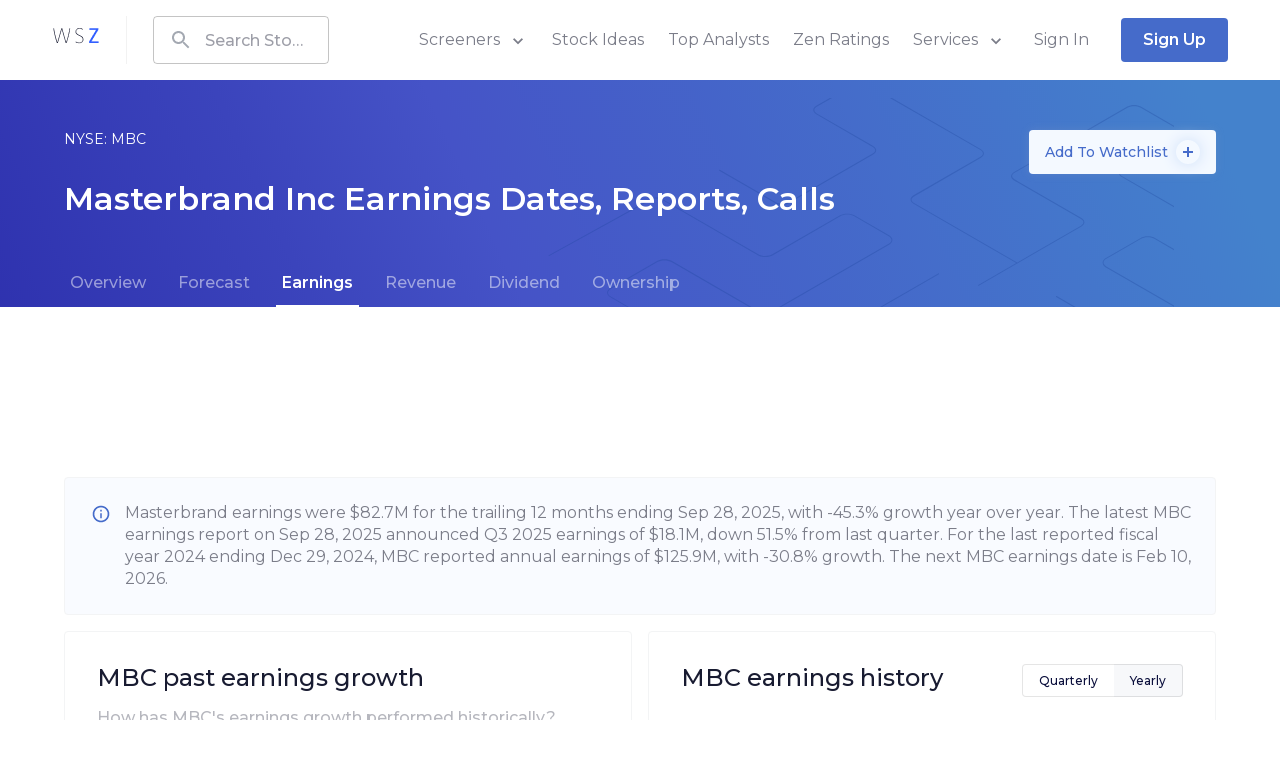

--- FILE ---
content_type: text/html; charset=utf-8
request_url: https://www.wallstreetzen.com/stocks/us/nyse/mbc/earnings
body_size: 60435
content:
<!DOCTYPE html>
<html>
  <head>
    <title>Masterbrand Earnings Dates, Reports, Calls 2016-2026 (NYSE: MBC) | WallStreetZen</title>
<link rel="canonical" href="https://www.wallstreetzen.com/stocks/us/nyse/mbc/earnings">
    <meta name="csrf-param" content="authenticity_token" />
<meta name="csrf-token" content="GhDwUc/ziAy4eDnlAXZ6Gt3A/XtVFnh51GbA4DQ/Mse8+Mq0XmpzrNwuf38aJCc82UVM8MxbDtx+FbqpPpbqpQ==" />
    
    <meta name="viewport" content="minimum-scale=1, initial-scale=1, width=device-width" />
    <link rel="shortcut icon" href="/favicon.ico">
<link rel="icon" type="image/vnd.microsoft.icon" sizes="16x16 32x32 64x64" href="/favicon.ico">
<link rel="icon" type="image/png" sizes="196x196" href="/favicon-192.png">
<link rel="icon" type="image/png" sizes="160x160" href="/favicon-160.png">
<link rel="icon" type="image/png" sizes="96x96" href="/favicon-96.png">
<link rel="icon" type="image/png" sizes="64x64" href="/favicon-64.png">
<link rel="icon" type="image/png" sizes="32x32" href="/favicon-32.png">
<link rel="icon" type="image/png" sizes="16x16" href="/favicon-16.png">
<link rel="apple-touch-icon" href="/favicon-57.png">
<link rel="apple-touch-icon" sizes="114x114" href="/favicon-114.png">
<link rel="apple-touch-icon" sizes="72x72" href="/favicon-72.png">
<link rel="apple-touch-icon" sizes="144x144" href="/favicon-144.png">
<link rel="apple-touch-icon" sizes="60x60" href="/favicon-60.png">
<link rel="apple-touch-icon" sizes="120x120" href="/favicon-120.png">
<link rel="apple-touch-icon" sizes="76x76" href="/favicon-76.png">
<link rel="apple-touch-icon" sizes="152x152" href="/favicon-152.png">
<link rel="apple-touch-icon" sizes="180x180" href="/favicon-180.png">

      <script type="application/ld+json">
    {"@context":"http://schema.org","@type":"WebPage","headline":"Masterbrand Earnings Dates, Reports, Calls 2016-2026 (NYSE: MBC)","dateModified":"2026-01-21"}
  </script>

    <link rel="preconnect" href="https://fonts.googleapis.com">
    <link rel="preconnect" href="https://fonts.gstatic.com" crossorigin>
    <link href="https://fonts.googleapis.com/css2?family=Montserrat:wght@400;500;600;700;800&display=swap" rel="preload" as="style" onload="this.onload=null;this.rel='stylesheet'" media="all">
    <noscript><link rel="stylesheet" href="https://fonts.googleapis.com/css2?family=Montserrat:wght@400;500;600;700;800&display=swap" media="all"></noscript>
    
<script type="text/javascript">window.NREUM||(NREUM={});NREUM.info={"beacon":"bam.nr-data.net","errorBeacon":"bam.nr-data.net","licenseKey":"NRJS-7ef5af52e366ef421d0","applicationID":"995281021","transactionName":"Jl5YTUJcVV5dR01aWAhBV1dZVkodXVQQV14LVkU=","queueTime":2,"applicationTime":122,"agent":""}</script>
<script type="text/javascript">(window.NREUM||(NREUM={})).init={ajax:{deny_list:["bam.nr-data.net"]},feature_flags:["soft_nav"]};(window.NREUM||(NREUM={})).loader_config={licenseKey:"NRJS-7ef5af52e366ef421d0",applicationID:"995281021",browserID:"1133991650"};;/*! For license information please see nr-loader-rum-1.308.0.min.js.LICENSE.txt */
(()=>{var e,t,r={163:(e,t,r)=>{"use strict";r.d(t,{j:()=>E});var n=r(384),i=r(1741);var a=r(2555);r(860).K7.genericEvents;const s="experimental.resources",o="register",c=e=>{if(!e||"string"!=typeof e)return!1;try{document.createDocumentFragment().querySelector(e)}catch{return!1}return!0};var d=r(2614),u=r(944),l=r(8122);const f="[data-nr-mask]",g=e=>(0,l.a)(e,(()=>{const e={feature_flags:[],experimental:{allow_registered_children:!1,resources:!1},mask_selector:"*",block_selector:"[data-nr-block]",mask_input_options:{color:!1,date:!1,"datetime-local":!1,email:!1,month:!1,number:!1,range:!1,search:!1,tel:!1,text:!1,time:!1,url:!1,week:!1,textarea:!1,select:!1,password:!0}};return{ajax:{deny_list:void 0,block_internal:!0,enabled:!0,autoStart:!0},api:{get allow_registered_children(){return e.feature_flags.includes(o)||e.experimental.allow_registered_children},set allow_registered_children(t){e.experimental.allow_registered_children=t},duplicate_registered_data:!1},browser_consent_mode:{enabled:!1},distributed_tracing:{enabled:void 0,exclude_newrelic_header:void 0,cors_use_newrelic_header:void 0,cors_use_tracecontext_headers:void 0,allowed_origins:void 0},get feature_flags(){return e.feature_flags},set feature_flags(t){e.feature_flags=t},generic_events:{enabled:!0,autoStart:!0},harvest:{interval:30},jserrors:{enabled:!0,autoStart:!0},logging:{enabled:!0,autoStart:!0},metrics:{enabled:!0,autoStart:!0},obfuscate:void 0,page_action:{enabled:!0},page_view_event:{enabled:!0,autoStart:!0},page_view_timing:{enabled:!0,autoStart:!0},performance:{capture_marks:!1,capture_measures:!1,capture_detail:!0,resources:{get enabled(){return e.feature_flags.includes(s)||e.experimental.resources},set enabled(t){e.experimental.resources=t},asset_types:[],first_party_domains:[],ignore_newrelic:!0}},privacy:{cookies_enabled:!0},proxy:{assets:void 0,beacon:void 0},session:{expiresMs:d.wk,inactiveMs:d.BB},session_replay:{autoStart:!0,enabled:!1,preload:!1,sampling_rate:10,error_sampling_rate:100,collect_fonts:!1,inline_images:!1,fix_stylesheets:!0,mask_all_inputs:!0,get mask_text_selector(){return e.mask_selector},set mask_text_selector(t){c(t)?e.mask_selector="".concat(t,",").concat(f):""===t||null===t?e.mask_selector=f:(0,u.R)(5,t)},get block_class(){return"nr-block"},get ignore_class(){return"nr-ignore"},get mask_text_class(){return"nr-mask"},get block_selector(){return e.block_selector},set block_selector(t){c(t)?e.block_selector+=",".concat(t):""!==t&&(0,u.R)(6,t)},get mask_input_options(){return e.mask_input_options},set mask_input_options(t){t&&"object"==typeof t?e.mask_input_options={...t,password:!0}:(0,u.R)(7,t)}},session_trace:{enabled:!0,autoStart:!0},soft_navigations:{enabled:!0,autoStart:!0},spa:{enabled:!0,autoStart:!0},ssl:void 0,user_actions:{enabled:!0,elementAttributes:["id","className","tagName","type"]}}})());var p=r(6154),m=r(9324);let h=0;const v={buildEnv:m.F3,distMethod:m.Xs,version:m.xv,originTime:p.WN},b={consented:!1},y={appMetadata:{},get consented(){return this.session?.state?.consent||b.consented},set consented(e){b.consented=e},customTransaction:void 0,denyList:void 0,disabled:!1,harvester:void 0,isolatedBacklog:!1,isRecording:!1,loaderType:void 0,maxBytes:3e4,obfuscator:void 0,onerror:void 0,ptid:void 0,releaseIds:{},session:void 0,timeKeeper:void 0,registeredEntities:[],jsAttributesMetadata:{bytes:0},get harvestCount(){return++h}},_=e=>{const t=(0,l.a)(e,y),r=Object.keys(v).reduce((e,t)=>(e[t]={value:v[t],writable:!1,configurable:!0,enumerable:!0},e),{});return Object.defineProperties(t,r)};var w=r(5701);const x=e=>{const t=e.startsWith("http");e+="/",r.p=t?e:"https://"+e};var R=r(7836),k=r(3241);const A={accountID:void 0,trustKey:void 0,agentID:void 0,licenseKey:void 0,applicationID:void 0,xpid:void 0},S=e=>(0,l.a)(e,A),T=new Set;function E(e,t={},r,s){let{init:o,info:c,loader_config:d,runtime:u={},exposed:l=!0}=t;if(!c){const e=(0,n.pV)();o=e.init,c=e.info,d=e.loader_config}e.init=g(o||{}),e.loader_config=S(d||{}),c.jsAttributes??={},p.bv&&(c.jsAttributes.isWorker=!0),e.info=(0,a.D)(c);const f=e.init,m=[c.beacon,c.errorBeacon];T.has(e.agentIdentifier)||(f.proxy.assets&&(x(f.proxy.assets),m.push(f.proxy.assets)),f.proxy.beacon&&m.push(f.proxy.beacon),e.beacons=[...m],function(e){const t=(0,n.pV)();Object.getOwnPropertyNames(i.W.prototype).forEach(r=>{const n=i.W.prototype[r];if("function"!=typeof n||"constructor"===n)return;let a=t[r];e[r]&&!1!==e.exposed&&"micro-agent"!==e.runtime?.loaderType&&(t[r]=(...t)=>{const n=e[r](...t);return a?a(...t):n})})}(e),(0,n.US)("activatedFeatures",w.B)),u.denyList=[...f.ajax.deny_list||[],...f.ajax.block_internal?m:[]],u.ptid=e.agentIdentifier,u.loaderType=r,e.runtime=_(u),T.has(e.agentIdentifier)||(e.ee=R.ee.get(e.agentIdentifier),e.exposed=l,(0,k.W)({agentIdentifier:e.agentIdentifier,drained:!!w.B?.[e.agentIdentifier],type:"lifecycle",name:"initialize",feature:void 0,data:e.config})),T.add(e.agentIdentifier)}},384:(e,t,r)=>{"use strict";r.d(t,{NT:()=>s,US:()=>u,Zm:()=>o,bQ:()=>d,dV:()=>c,pV:()=>l});var n=r(6154),i=r(1863),a=r(1910);const s={beacon:"bam.nr-data.net",errorBeacon:"bam.nr-data.net"};function o(){return n.gm.NREUM||(n.gm.NREUM={}),void 0===n.gm.newrelic&&(n.gm.newrelic=n.gm.NREUM),n.gm.NREUM}function c(){let e=o();return e.o||(e.o={ST:n.gm.setTimeout,SI:n.gm.setImmediate||n.gm.setInterval,CT:n.gm.clearTimeout,XHR:n.gm.XMLHttpRequest,REQ:n.gm.Request,EV:n.gm.Event,PR:n.gm.Promise,MO:n.gm.MutationObserver,FETCH:n.gm.fetch,WS:n.gm.WebSocket},(0,a.i)(...Object.values(e.o))),e}function d(e,t){let r=o();r.initializedAgents??={},t.initializedAt={ms:(0,i.t)(),date:new Date},r.initializedAgents[e]=t}function u(e,t){o()[e]=t}function l(){return function(){let e=o();const t=e.info||{};e.info={beacon:s.beacon,errorBeacon:s.errorBeacon,...t}}(),function(){let e=o();const t=e.init||{};e.init={...t}}(),c(),function(){let e=o();const t=e.loader_config||{};e.loader_config={...t}}(),o()}},782:(e,t,r)=>{"use strict";r.d(t,{T:()=>n});const n=r(860).K7.pageViewTiming},860:(e,t,r)=>{"use strict";r.d(t,{$J:()=>u,K7:()=>c,P3:()=>d,XX:()=>i,Yy:()=>o,df:()=>a,qY:()=>n,v4:()=>s});const n="events",i="jserrors",a="browser/blobs",s="rum",o="browser/logs",c={ajax:"ajax",genericEvents:"generic_events",jserrors:i,logging:"logging",metrics:"metrics",pageAction:"page_action",pageViewEvent:"page_view_event",pageViewTiming:"page_view_timing",sessionReplay:"session_replay",sessionTrace:"session_trace",softNav:"soft_navigations",spa:"spa"},d={[c.pageViewEvent]:1,[c.pageViewTiming]:2,[c.metrics]:3,[c.jserrors]:4,[c.spa]:5,[c.ajax]:6,[c.sessionTrace]:7,[c.softNav]:8,[c.sessionReplay]:9,[c.logging]:10,[c.genericEvents]:11},u={[c.pageViewEvent]:s,[c.pageViewTiming]:n,[c.ajax]:n,[c.spa]:n,[c.softNav]:n,[c.metrics]:i,[c.jserrors]:i,[c.sessionTrace]:a,[c.sessionReplay]:a,[c.logging]:o,[c.genericEvents]:"ins"}},944:(e,t,r)=>{"use strict";r.d(t,{R:()=>i});var n=r(3241);function i(e,t){"function"==typeof console.debug&&(console.debug("New Relic Warning: https://github.com/newrelic/newrelic-browser-agent/blob/main/docs/warning-codes.md#".concat(e),t),(0,n.W)({agentIdentifier:null,drained:null,type:"data",name:"warn",feature:"warn",data:{code:e,secondary:t}}))}},1687:(e,t,r)=>{"use strict";r.d(t,{Ak:()=>d,Ze:()=>f,x3:()=>u});var n=r(3241),i=r(7836),a=r(3606),s=r(860),o=r(2646);const c={};function d(e,t){const r={staged:!1,priority:s.P3[t]||0};l(e),c[e].get(t)||c[e].set(t,r)}function u(e,t){e&&c[e]&&(c[e].get(t)&&c[e].delete(t),p(e,t,!1),c[e].size&&g(e))}function l(e){if(!e)throw new Error("agentIdentifier required");c[e]||(c[e]=new Map)}function f(e="",t="feature",r=!1){if(l(e),!e||!c[e].get(t)||r)return p(e,t);c[e].get(t).staged=!0,g(e)}function g(e){const t=Array.from(c[e]);t.every(([e,t])=>t.staged)&&(t.sort((e,t)=>e[1].priority-t[1].priority),t.forEach(([t])=>{c[e].delete(t),p(e,t)}))}function p(e,t,r=!0){const s=e?i.ee.get(e):i.ee,c=a.i.handlers;if(!s.aborted&&s.backlog&&c){if((0,n.W)({agentIdentifier:e,type:"lifecycle",name:"drain",feature:t}),r){const e=s.backlog[t],r=c[t];if(r){for(let t=0;e&&t<e.length;++t)m(e[t],r);Object.entries(r).forEach(([e,t])=>{Object.values(t||{}).forEach(t=>{t[0]?.on&&t[0]?.context()instanceof o.y&&t[0].on(e,t[1])})})}}s.isolatedBacklog||delete c[t],s.backlog[t]=null,s.emit("drain-"+t,[])}}function m(e,t){var r=e[1];Object.values(t[r]||{}).forEach(t=>{var r=e[0];if(t[0]===r){var n=t[1],i=e[3],a=e[2];n.apply(i,a)}})}},1738:(e,t,r)=>{"use strict";r.d(t,{U:()=>g,Y:()=>f});var n=r(3241),i=r(9908),a=r(1863),s=r(944),o=r(5701),c=r(3969),d=r(8362),u=r(860),l=r(4261);function f(e,t,r,a){const f=a||r;!f||f[e]&&f[e]!==d.d.prototype[e]||(f[e]=function(){(0,i.p)(c.xV,["API/"+e+"/called"],void 0,u.K7.metrics,r.ee),(0,n.W)({agentIdentifier:r.agentIdentifier,drained:!!o.B?.[r.agentIdentifier],type:"data",name:"api",feature:l.Pl+e,data:{}});try{return t.apply(this,arguments)}catch(e){(0,s.R)(23,e)}})}function g(e,t,r,n,s){const o=e.info;null===r?delete o.jsAttributes[t]:o.jsAttributes[t]=r,(s||null===r)&&(0,i.p)(l.Pl+n,[(0,a.t)(),t,r],void 0,"session",e.ee)}},1741:(e,t,r)=>{"use strict";r.d(t,{W:()=>a});var n=r(944),i=r(4261);class a{#e(e,...t){if(this[e]!==a.prototype[e])return this[e](...t);(0,n.R)(35,e)}addPageAction(e,t){return this.#e(i.hG,e,t)}register(e){return this.#e(i.eY,e)}recordCustomEvent(e,t){return this.#e(i.fF,e,t)}setPageViewName(e,t){return this.#e(i.Fw,e,t)}setCustomAttribute(e,t,r){return this.#e(i.cD,e,t,r)}noticeError(e,t){return this.#e(i.o5,e,t)}setUserId(e,t=!1){return this.#e(i.Dl,e,t)}setApplicationVersion(e){return this.#e(i.nb,e)}setErrorHandler(e){return this.#e(i.bt,e)}addRelease(e,t){return this.#e(i.k6,e,t)}log(e,t){return this.#e(i.$9,e,t)}start(){return this.#e(i.d3)}finished(e){return this.#e(i.BL,e)}recordReplay(){return this.#e(i.CH)}pauseReplay(){return this.#e(i.Tb)}addToTrace(e){return this.#e(i.U2,e)}setCurrentRouteName(e){return this.#e(i.PA,e)}interaction(e){return this.#e(i.dT,e)}wrapLogger(e,t,r){return this.#e(i.Wb,e,t,r)}measure(e,t){return this.#e(i.V1,e,t)}consent(e){return this.#e(i.Pv,e)}}},1863:(e,t,r)=>{"use strict";function n(){return Math.floor(performance.now())}r.d(t,{t:()=>n})},1910:(e,t,r)=>{"use strict";r.d(t,{i:()=>a});var n=r(944);const i=new Map;function a(...e){return e.every(e=>{if(i.has(e))return i.get(e);const t="function"==typeof e?e.toString():"",r=t.includes("[native code]"),a=t.includes("nrWrapper");return r||a||(0,n.R)(64,e?.name||t),i.set(e,r),r})}},2555:(e,t,r)=>{"use strict";r.d(t,{D:()=>o,f:()=>s});var n=r(384),i=r(8122);const a={beacon:n.NT.beacon,errorBeacon:n.NT.errorBeacon,licenseKey:void 0,applicationID:void 0,sa:void 0,queueTime:void 0,applicationTime:void 0,ttGuid:void 0,user:void 0,account:void 0,product:void 0,extra:void 0,jsAttributes:{},userAttributes:void 0,atts:void 0,transactionName:void 0,tNamePlain:void 0};function s(e){try{return!!e.licenseKey&&!!e.errorBeacon&&!!e.applicationID}catch(e){return!1}}const o=e=>(0,i.a)(e,a)},2614:(e,t,r)=>{"use strict";r.d(t,{BB:()=>s,H3:()=>n,g:()=>d,iL:()=>c,tS:()=>o,uh:()=>i,wk:()=>a});const n="NRBA",i="SESSION",a=144e5,s=18e5,o={STARTED:"session-started",PAUSE:"session-pause",RESET:"session-reset",RESUME:"session-resume",UPDATE:"session-update"},c={SAME_TAB:"same-tab",CROSS_TAB:"cross-tab"},d={OFF:0,FULL:1,ERROR:2}},2646:(e,t,r)=>{"use strict";r.d(t,{y:()=>n});class n{constructor(e){this.contextId=e}}},2843:(e,t,r)=>{"use strict";r.d(t,{G:()=>a,u:()=>i});var n=r(3878);function i(e,t=!1,r,i){(0,n.DD)("visibilitychange",function(){if(t)return void("hidden"===document.visibilityState&&e());e(document.visibilityState)},r,i)}function a(e,t,r){(0,n.sp)("pagehide",e,t,r)}},3241:(e,t,r)=>{"use strict";r.d(t,{W:()=>a});var n=r(6154);const i="newrelic";function a(e={}){try{n.gm.dispatchEvent(new CustomEvent(i,{detail:e}))}catch(e){}}},3606:(e,t,r)=>{"use strict";r.d(t,{i:()=>a});var n=r(9908);a.on=s;var i=a.handlers={};function a(e,t,r,a){s(a||n.d,i,e,t,r)}function s(e,t,r,i,a){a||(a="feature"),e||(e=n.d);var s=t[a]=t[a]||{};(s[r]=s[r]||[]).push([e,i])}},3878:(e,t,r)=>{"use strict";function n(e,t){return{capture:e,passive:!1,signal:t}}function i(e,t,r=!1,i){window.addEventListener(e,t,n(r,i))}function a(e,t,r=!1,i){document.addEventListener(e,t,n(r,i))}r.d(t,{DD:()=>a,jT:()=>n,sp:()=>i})},3969:(e,t,r)=>{"use strict";r.d(t,{TZ:()=>n,XG:()=>o,rs:()=>i,xV:()=>s,z_:()=>a});const n=r(860).K7.metrics,i="sm",a="cm",s="storeSupportabilityMetrics",o="storeEventMetrics"},4234:(e,t,r)=>{"use strict";r.d(t,{W:()=>a});var n=r(7836),i=r(1687);class a{constructor(e,t){this.agentIdentifier=e,this.ee=n.ee.get(e),this.featureName=t,this.blocked=!1}deregisterDrain(){(0,i.x3)(this.agentIdentifier,this.featureName)}}},4261:(e,t,r)=>{"use strict";r.d(t,{$9:()=>d,BL:()=>o,CH:()=>g,Dl:()=>_,Fw:()=>y,PA:()=>h,Pl:()=>n,Pv:()=>k,Tb:()=>l,U2:()=>a,V1:()=>R,Wb:()=>x,bt:()=>b,cD:()=>v,d3:()=>w,dT:()=>c,eY:()=>p,fF:()=>f,hG:()=>i,k6:()=>s,nb:()=>m,o5:()=>u});const n="api-",i="addPageAction",a="addToTrace",s="addRelease",o="finished",c="interaction",d="log",u="noticeError",l="pauseReplay",f="recordCustomEvent",g="recordReplay",p="register",m="setApplicationVersion",h="setCurrentRouteName",v="setCustomAttribute",b="setErrorHandler",y="setPageViewName",_="setUserId",w="start",x="wrapLogger",R="measure",k="consent"},5289:(e,t,r)=>{"use strict";r.d(t,{GG:()=>s,Qr:()=>c,sB:()=>o});var n=r(3878),i=r(6389);function a(){return"undefined"==typeof document||"complete"===document.readyState}function s(e,t){if(a())return e();const r=(0,i.J)(e),s=setInterval(()=>{a()&&(clearInterval(s),r())},500);(0,n.sp)("load",r,t)}function o(e){if(a())return e();(0,n.DD)("DOMContentLoaded",e)}function c(e){if(a())return e();(0,n.sp)("popstate",e)}},5607:(e,t,r)=>{"use strict";r.d(t,{W:()=>n});const n=(0,r(9566).bz)()},5701:(e,t,r)=>{"use strict";r.d(t,{B:()=>a,t:()=>s});var n=r(3241);const i=new Set,a={};function s(e,t){const r=t.agentIdentifier;a[r]??={},e&&"object"==typeof e&&(i.has(r)||(t.ee.emit("rumresp",[e]),a[r]=e,i.add(r),(0,n.W)({agentIdentifier:r,loaded:!0,drained:!0,type:"lifecycle",name:"load",feature:void 0,data:e})))}},6154:(e,t,r)=>{"use strict";r.d(t,{OF:()=>c,RI:()=>i,WN:()=>u,bv:()=>a,eN:()=>l,gm:()=>s,mw:()=>o,sb:()=>d});var n=r(1863);const i="undefined"!=typeof window&&!!window.document,a="undefined"!=typeof WorkerGlobalScope&&("undefined"!=typeof self&&self instanceof WorkerGlobalScope&&self.navigator instanceof WorkerNavigator||"undefined"!=typeof globalThis&&globalThis instanceof WorkerGlobalScope&&globalThis.navigator instanceof WorkerNavigator),s=i?window:"undefined"!=typeof WorkerGlobalScope&&("undefined"!=typeof self&&self instanceof WorkerGlobalScope&&self||"undefined"!=typeof globalThis&&globalThis instanceof WorkerGlobalScope&&globalThis),o=Boolean("hidden"===s?.document?.visibilityState),c=/iPad|iPhone|iPod/.test(s.navigator?.userAgent),d=c&&"undefined"==typeof SharedWorker,u=((()=>{const e=s.navigator?.userAgent?.match(/Firefox[/\s](\d+\.\d+)/);Array.isArray(e)&&e.length>=2&&e[1]})(),Date.now()-(0,n.t)()),l=()=>"undefined"!=typeof PerformanceNavigationTiming&&s?.performance?.getEntriesByType("navigation")?.[0]?.responseStart},6389:(e,t,r)=>{"use strict";function n(e,t=500,r={}){const n=r?.leading||!1;let i;return(...r)=>{n&&void 0===i&&(e.apply(this,r),i=setTimeout(()=>{i=clearTimeout(i)},t)),n||(clearTimeout(i),i=setTimeout(()=>{e.apply(this,r)},t))}}function i(e){let t=!1;return(...r)=>{t||(t=!0,e.apply(this,r))}}r.d(t,{J:()=>i,s:()=>n})},6630:(e,t,r)=>{"use strict";r.d(t,{T:()=>n});const n=r(860).K7.pageViewEvent},7699:(e,t,r)=>{"use strict";r.d(t,{It:()=>a,KC:()=>o,No:()=>i,qh:()=>s});var n=r(860);const i=16e3,a=1e6,s="SESSION_ERROR",o={[n.K7.logging]:!0,[n.K7.genericEvents]:!1,[n.K7.jserrors]:!1,[n.K7.ajax]:!1}},7836:(e,t,r)=>{"use strict";r.d(t,{P:()=>o,ee:()=>c});var n=r(384),i=r(8990),a=r(2646),s=r(5607);const o="nr@context:".concat(s.W),c=function e(t,r){var n={},s={},u={},l=!1;try{l=16===r.length&&d.initializedAgents?.[r]?.runtime.isolatedBacklog}catch(e){}var f={on:p,addEventListener:p,removeEventListener:function(e,t){var r=n[e];if(!r)return;for(var i=0;i<r.length;i++)r[i]===t&&r.splice(i,1)},emit:function(e,r,n,i,a){!1!==a&&(a=!0);if(c.aborted&&!i)return;t&&a&&t.emit(e,r,n);var o=g(n);m(e).forEach(e=>{e.apply(o,r)});var d=v()[s[e]];d&&d.push([f,e,r,o]);return o},get:h,listeners:m,context:g,buffer:function(e,t){const r=v();if(t=t||"feature",f.aborted)return;Object.entries(e||{}).forEach(([e,n])=>{s[n]=t,t in r||(r[t]=[])})},abort:function(){f._aborted=!0,Object.keys(f.backlog).forEach(e=>{delete f.backlog[e]})},isBuffering:function(e){return!!v()[s[e]]},debugId:r,backlog:l?{}:t&&"object"==typeof t.backlog?t.backlog:{},isolatedBacklog:l};return Object.defineProperty(f,"aborted",{get:()=>{let e=f._aborted||!1;return e||(t&&(e=t.aborted),e)}}),f;function g(e){return e&&e instanceof a.y?e:e?(0,i.I)(e,o,()=>new a.y(o)):new a.y(o)}function p(e,t){n[e]=m(e).concat(t)}function m(e){return n[e]||[]}function h(t){return u[t]=u[t]||e(f,t)}function v(){return f.backlog}}(void 0,"globalEE"),d=(0,n.Zm)();d.ee||(d.ee=c)},8122:(e,t,r)=>{"use strict";r.d(t,{a:()=>i});var n=r(944);function i(e,t){try{if(!e||"object"!=typeof e)return(0,n.R)(3);if(!t||"object"!=typeof t)return(0,n.R)(4);const r=Object.create(Object.getPrototypeOf(t),Object.getOwnPropertyDescriptors(t)),a=0===Object.keys(r).length?e:r;for(let s in a)if(void 0!==e[s])try{if(null===e[s]){r[s]=null;continue}Array.isArray(e[s])&&Array.isArray(t[s])?r[s]=Array.from(new Set([...e[s],...t[s]])):"object"==typeof e[s]&&"object"==typeof t[s]?r[s]=i(e[s],t[s]):r[s]=e[s]}catch(e){r[s]||(0,n.R)(1,e)}return r}catch(e){(0,n.R)(2,e)}}},8362:(e,t,r)=>{"use strict";r.d(t,{d:()=>a});var n=r(9566),i=r(1741);class a extends i.W{agentIdentifier=(0,n.LA)(16)}},8374:(e,t,r)=>{r.nc=(()=>{try{return document?.currentScript?.nonce}catch(e){}return""})()},8990:(e,t,r)=>{"use strict";r.d(t,{I:()=>i});var n=Object.prototype.hasOwnProperty;function i(e,t,r){if(n.call(e,t))return e[t];var i=r();if(Object.defineProperty&&Object.keys)try{return Object.defineProperty(e,t,{value:i,writable:!0,enumerable:!1}),i}catch(e){}return e[t]=i,i}},9324:(e,t,r)=>{"use strict";r.d(t,{F3:()=>i,Xs:()=>a,xv:()=>n});const n="1.308.0",i="PROD",a="CDN"},9566:(e,t,r)=>{"use strict";r.d(t,{LA:()=>o,bz:()=>s});var n=r(6154);const i="xxxxxxxx-xxxx-4xxx-yxxx-xxxxxxxxxxxx";function a(e,t){return e?15&e[t]:16*Math.random()|0}function s(){const e=n.gm?.crypto||n.gm?.msCrypto;let t,r=0;return e&&e.getRandomValues&&(t=e.getRandomValues(new Uint8Array(30))),i.split("").map(e=>"x"===e?a(t,r++).toString(16):"y"===e?(3&a()|8).toString(16):e).join("")}function o(e){const t=n.gm?.crypto||n.gm?.msCrypto;let r,i=0;t&&t.getRandomValues&&(r=t.getRandomValues(new Uint8Array(e)));const s=[];for(var o=0;o<e;o++)s.push(a(r,i++).toString(16));return s.join("")}},9908:(e,t,r)=>{"use strict";r.d(t,{d:()=>n,p:()=>i});var n=r(7836).ee.get("handle");function i(e,t,r,i,a){a?(a.buffer([e],i),a.emit(e,t,r)):(n.buffer([e],i),n.emit(e,t,r))}}},n={};function i(e){var t=n[e];if(void 0!==t)return t.exports;var a=n[e]={exports:{}};return r[e](a,a.exports,i),a.exports}i.m=r,i.d=(e,t)=>{for(var r in t)i.o(t,r)&&!i.o(e,r)&&Object.defineProperty(e,r,{enumerable:!0,get:t[r]})},i.f={},i.e=e=>Promise.all(Object.keys(i.f).reduce((t,r)=>(i.f[r](e,t),t),[])),i.u=e=>"nr-rum-1.308.0.min.js",i.o=(e,t)=>Object.prototype.hasOwnProperty.call(e,t),e={},t="NRBA-1.308.0.PROD:",i.l=(r,n,a,s)=>{if(e[r])e[r].push(n);else{var o,c;if(void 0!==a)for(var d=document.getElementsByTagName("script"),u=0;u<d.length;u++){var l=d[u];if(l.getAttribute("src")==r||l.getAttribute("data-webpack")==t+a){o=l;break}}if(!o){c=!0;var f={296:"sha512-+MIMDsOcckGXa1EdWHqFNv7P+JUkd5kQwCBr3KE6uCvnsBNUrdSt4a/3/L4j4TxtnaMNjHpza2/erNQbpacJQA=="};(o=document.createElement("script")).charset="utf-8",i.nc&&o.setAttribute("nonce",i.nc),o.setAttribute("data-webpack",t+a),o.src=r,0!==o.src.indexOf(window.location.origin+"/")&&(o.crossOrigin="anonymous"),f[s]&&(o.integrity=f[s])}e[r]=[n];var g=(t,n)=>{o.onerror=o.onload=null,clearTimeout(p);var i=e[r];if(delete e[r],o.parentNode&&o.parentNode.removeChild(o),i&&i.forEach(e=>e(n)),t)return t(n)},p=setTimeout(g.bind(null,void 0,{type:"timeout",target:o}),12e4);o.onerror=g.bind(null,o.onerror),o.onload=g.bind(null,o.onload),c&&document.head.appendChild(o)}},i.r=e=>{"undefined"!=typeof Symbol&&Symbol.toStringTag&&Object.defineProperty(e,Symbol.toStringTag,{value:"Module"}),Object.defineProperty(e,"__esModule",{value:!0})},i.p="https://js-agent.newrelic.com/",(()=>{var e={374:0,840:0};i.f.j=(t,r)=>{var n=i.o(e,t)?e[t]:void 0;if(0!==n)if(n)r.push(n[2]);else{var a=new Promise((r,i)=>n=e[t]=[r,i]);r.push(n[2]=a);var s=i.p+i.u(t),o=new Error;i.l(s,r=>{if(i.o(e,t)&&(0!==(n=e[t])&&(e[t]=void 0),n)){var a=r&&("load"===r.type?"missing":r.type),s=r&&r.target&&r.target.src;o.message="Loading chunk "+t+" failed: ("+a+": "+s+")",o.name="ChunkLoadError",o.type=a,o.request=s,n[1](o)}},"chunk-"+t,t)}};var t=(t,r)=>{var n,a,[s,o,c]=r,d=0;if(s.some(t=>0!==e[t])){for(n in o)i.o(o,n)&&(i.m[n]=o[n]);if(c)c(i)}for(t&&t(r);d<s.length;d++)a=s[d],i.o(e,a)&&e[a]&&e[a][0](),e[a]=0},r=self["webpackChunk:NRBA-1.308.0.PROD"]=self["webpackChunk:NRBA-1.308.0.PROD"]||[];r.forEach(t.bind(null,0)),r.push=t.bind(null,r.push.bind(r))})(),(()=>{"use strict";i(8374);var e=i(8362),t=i(860);const r=Object.values(t.K7);var n=i(163);var a=i(9908),s=i(1863),o=i(4261),c=i(1738);var d=i(1687),u=i(4234),l=i(5289),f=i(6154),g=i(944),p=i(384);const m=e=>f.RI&&!0===e?.privacy.cookies_enabled;function h(e){return!!(0,p.dV)().o.MO&&m(e)&&!0===e?.session_trace.enabled}var v=i(6389),b=i(7699);class y extends u.W{constructor(e,t){super(e.agentIdentifier,t),this.agentRef=e,this.abortHandler=void 0,this.featAggregate=void 0,this.loadedSuccessfully=void 0,this.onAggregateImported=new Promise(e=>{this.loadedSuccessfully=e}),this.deferred=Promise.resolve(),!1===e.init[this.featureName].autoStart?this.deferred=new Promise((t,r)=>{this.ee.on("manual-start-all",(0,v.J)(()=>{(0,d.Ak)(e.agentIdentifier,this.featureName),t()}))}):(0,d.Ak)(e.agentIdentifier,t)}importAggregator(e,t,r={}){if(this.featAggregate)return;const n=async()=>{let n;await this.deferred;try{if(m(e.init)){const{setupAgentSession:t}=await i.e(296).then(i.bind(i,3305));n=t(e)}}catch(e){(0,g.R)(20,e),this.ee.emit("internal-error",[e]),(0,a.p)(b.qh,[e],void 0,this.featureName,this.ee)}try{if(!this.#t(this.featureName,n,e.init))return(0,d.Ze)(this.agentIdentifier,this.featureName),void this.loadedSuccessfully(!1);const{Aggregate:i}=await t();this.featAggregate=new i(e,r),e.runtime.harvester.initializedAggregates.push(this.featAggregate),this.loadedSuccessfully(!0)}catch(e){(0,g.R)(34,e),this.abortHandler?.(),(0,d.Ze)(this.agentIdentifier,this.featureName,!0),this.loadedSuccessfully(!1),this.ee&&this.ee.abort()}};f.RI?(0,l.GG)(()=>n(),!0):n()}#t(e,r,n){if(this.blocked)return!1;switch(e){case t.K7.sessionReplay:return h(n)&&!!r;case t.K7.sessionTrace:return!!r;default:return!0}}}var _=i(6630),w=i(2614),x=i(3241);class R extends y{static featureName=_.T;constructor(e){var t;super(e,_.T),this.setupInspectionEvents(e.agentIdentifier),t=e,(0,c.Y)(o.Fw,function(e,r){"string"==typeof e&&("/"!==e.charAt(0)&&(e="/"+e),t.runtime.customTransaction=(r||"http://custom.transaction")+e,(0,a.p)(o.Pl+o.Fw,[(0,s.t)()],void 0,void 0,t.ee))},t),this.importAggregator(e,()=>i.e(296).then(i.bind(i,3943)))}setupInspectionEvents(e){const t=(t,r)=>{t&&(0,x.W)({agentIdentifier:e,timeStamp:t.timeStamp,loaded:"complete"===t.target.readyState,type:"window",name:r,data:t.target.location+""})};(0,l.sB)(e=>{t(e,"DOMContentLoaded")}),(0,l.GG)(e=>{t(e,"load")}),(0,l.Qr)(e=>{t(e,"navigate")}),this.ee.on(w.tS.UPDATE,(t,r)=>{(0,x.W)({agentIdentifier:e,type:"lifecycle",name:"session",data:r})})}}class k extends e.d{constructor(e){var t;(super(),f.gm)?(this.features={},(0,p.bQ)(this.agentIdentifier,this),this.desiredFeatures=new Set(e.features||[]),this.desiredFeatures.add(R),(0,n.j)(this,e,e.loaderType||"agent"),t=this,(0,c.Y)(o.cD,function(e,r,n=!1){if("string"==typeof e){if(["string","number","boolean"].includes(typeof r)||null===r)return(0,c.U)(t,e,r,o.cD,n);(0,g.R)(40,typeof r)}else(0,g.R)(39,typeof e)},t),function(e){(0,c.Y)(o.Dl,function(t,r=!1){if("string"!=typeof t&&null!==t)return void(0,g.R)(41,typeof t);const n=e.info.jsAttributes["enduser.id"];r&&null!=n&&n!==t?(0,a.p)(o.Pl+"setUserIdAndResetSession",[t],void 0,"session",e.ee):(0,c.U)(e,"enduser.id",t,o.Dl,!0)},e)}(this),function(e){(0,c.Y)(o.nb,function(t){if("string"==typeof t||null===t)return(0,c.U)(e,"application.version",t,o.nb,!1);(0,g.R)(42,typeof t)},e)}(this),function(e){(0,c.Y)(o.d3,function(){e.ee.emit("manual-start-all")},e)}(this),function(e){(0,c.Y)(o.Pv,function(t=!0){if("boolean"==typeof t){if((0,a.p)(o.Pl+o.Pv,[t],void 0,"session",e.ee),e.runtime.consented=t,t){const t=e.features.page_view_event;t.onAggregateImported.then(e=>{const r=t.featAggregate;e&&!r.sentRum&&r.sendRum()})}}else(0,g.R)(65,typeof t)},e)}(this),this.run()):(0,g.R)(21)}get config(){return{info:this.info,init:this.init,loader_config:this.loader_config,runtime:this.runtime}}get api(){return this}run(){try{const e=function(e){const t={};return r.forEach(r=>{t[r]=!!e[r]?.enabled}),t}(this.init),n=[...this.desiredFeatures];n.sort((e,r)=>t.P3[e.featureName]-t.P3[r.featureName]),n.forEach(r=>{if(!e[r.featureName]&&r.featureName!==t.K7.pageViewEvent)return;if(r.featureName===t.K7.spa)return void(0,g.R)(67);const n=function(e){switch(e){case t.K7.ajax:return[t.K7.jserrors];case t.K7.sessionTrace:return[t.K7.ajax,t.K7.pageViewEvent];case t.K7.sessionReplay:return[t.K7.sessionTrace];case t.K7.pageViewTiming:return[t.K7.pageViewEvent];default:return[]}}(r.featureName).filter(e=>!(e in this.features));n.length>0&&(0,g.R)(36,{targetFeature:r.featureName,missingDependencies:n}),this.features[r.featureName]=new r(this)})}catch(e){(0,g.R)(22,e);for(const e in this.features)this.features[e].abortHandler?.();const t=(0,p.Zm)();delete t.initializedAgents[this.agentIdentifier]?.features,delete this.sharedAggregator;return t.ee.get(this.agentIdentifier).abort(),!1}}}var A=i(2843),S=i(782);class T extends y{static featureName=S.T;constructor(e){super(e,S.T),f.RI&&((0,A.u)(()=>(0,a.p)("docHidden",[(0,s.t)()],void 0,S.T,this.ee),!0),(0,A.G)(()=>(0,a.p)("winPagehide",[(0,s.t)()],void 0,S.T,this.ee)),this.importAggregator(e,()=>i.e(296).then(i.bind(i,2117))))}}var E=i(3969);class I extends y{static featureName=E.TZ;constructor(e){super(e,E.TZ),f.RI&&document.addEventListener("securitypolicyviolation",e=>{(0,a.p)(E.xV,["Generic/CSPViolation/Detected"],void 0,this.featureName,this.ee)}),this.importAggregator(e,()=>i.e(296).then(i.bind(i,9623)))}}new k({features:[R,T,I],loaderType:"lite"})})()})();</script>
    
    <script>
  // Update target element based on head structure - this is just a rough target
  const targetEl = document.getElementsByTagName('noscript')[0];
  const headEl = document.getElementsByTagName('head')[0];
  const headObserver = new MutationObserver(function(mutations) {
    mutations.forEach(function(mutation) {
      mutation.addedNodes.forEach(function(node) {
        // skip check if last element
        if (node.nextElementSibling === null) return;

        // move if above target element
        let prevEl = node.previousElementSibling;
        while (prevEl !== null) {
          if (prevEl === targetEl) {
            break;
          }
          prevEl = prevEl.previousElementSibling;
        }
        // couldn't find target element, i.e., target is after added node
        if (prevEl === null) {
          // move to bottom of head; keep same parent just in case
          headEl.appendChild(node);
        }
      });
    });
  });
  headObserver.observe(headEl, {
      childList: true
  });
  var htmlEl = document.getElementsByTagName('html')[0];
  var htmlObserver = new MutationObserver(function(mutations) {
    mutations.forEach(function(mutation) {
      mutation.addedNodes.forEach(function(node) {
          // limit check to scripts
          if (node.localName !== 'script') return;

          // skip check if last element
          if (node.nextElementSibling === null) return;

          // move if above head
          let prevEl = node.previousElementSibling;
          while (prevEl !== null) {
            if (prevEl === headEl) {
              break;
            }
            prevEl = prevEl.previousElementSibling;
          }
          // couldn't find head element, i.e., head is after added node
          if (prevEl === null) {
            // move to bottom of html; keep same parent just in case
            htmlEl.appendChild(node);
          }
      });
    });
  });
  htmlObserver.observe(htmlEl, {
      childList: true
  });
</script>
<script>
window.passiveSupported = false;

try {
  const options = {
    get passive() { // This function will be called when the browser
                    //   attempts to access the passive property.
      window.passiveSupported = true;
      return false;
    }
  };

  window.addEventListener("test", null, options);
  window.removeEventListener("test", null, options);
} catch(err) {
  window.passiveSupported = false;
}
</script>

<script>
var _rollbarConfig = {
  accessToken: "bd12c776bc774c6682229be0406196ff",
  captureUncaught: true,
  captureUnhandledRejections: true,
  logLevel: 'error',
  enabled: true,
  hostSafeList: ["www.wallstreetzen.com", "wallstreetzen.com"],
  hostBlockList: ["yieldmo.com", "flashtalking.com", "p.ad.gt", "translated.turbopages.org", "sharethrough.com", "adlightning.com", "browsiprod.com", "ay.delivery"],
  payload: {
    environment: "production",
    client: {
      javascript: {
        source_map_enabled: true,
        code_version: "ae9a761cfddffd02e66a181725a300341d40ce69",
        guess_uncaught_frames: true,
      },
    },
  },
  ignoredMessages: [
    // push notification/service work errors
    "Registration failed - ",
    "User denied permission to use the Push API",
    "Failed to register a ServiceWorker",
    "NotAllowedError",
    "Script error", // https://docs.rollbar.com/docs/unknown-script-error
  ],
  checkIgnore: function(isUncaught, args, payload) {
    if (window.navigator && window.navigator.userAgent) {
      if (window.navigator.userAgent.indexOf('Yahoo! Slurp') !== -1) {
        return true;
      }
    }

    return false;
  },
};
var rollbarLoaded = false;
var rollbarListenerOptions = window.passiveSupported ? { passive: true, once: true } : false;

function loadRollbar() {
  if (rollbarLoaded) return;
  rollbarLoaded = true;

  window.removeEventListener('scroll', loadRollbar, rollbarListenerOptions);
  window.removeEventListener('touchstart', loadRollbar, rollbarListenerOptions);
  window.removeEventListener('mousedown', loadRollbar, rollbarListenerOptions);

  setTimeout(function() {
    // Rollbar Snippet
    !function(r){var e={};function o(n){if(e[n])return e[n].exports;var t=e[n]={i:n,l:!1,exports:{}};return r[n].call(t.exports,t,t.exports,o),t.l=!0,t.exports}o.m=r,o.c=e,o.d=function(r,e,n){o.o(r,e)||Object.defineProperty(r,e,{enumerable:!0,get:n})},o.r=function(r){"undefined"!=typeof Symbol&&Symbol.toStringTag&&Object.defineProperty(r,Symbol.toStringTag,{value:"Module"}),Object.defineProperty(r,"__esModule",{value:!0})},o.t=function(r,e){if(1&e&&(r=o(r)),8&e)return r;if(4&e&&"object"==typeof r&&r&&r.__esModule)return r;var n=Object.create(null);if(o.r(n),Object.defineProperty(n,"default",{enumerable:!0,value:r}),2&e&&"string"!=typeof r)for(var t in r)o.d(n,t,function(e){return r[e]}.bind(null,t));return n},o.n=function(r){var e=r&&r.__esModule?function(){return r.default}:function(){return r};return o.d(e,"a",e),e},o.o=function(r,e){return Object.prototype.hasOwnProperty.call(r,e)},o.p="",o(o.s=0)}([function(r,e,o){"use strict";var n=o(1),t=o(4);_rollbarConfig=_rollbarConfig||{},_rollbarConfig.rollbarJsUrl=_rollbarConfig.rollbarJsUrl||"https://cdn.rollbar.com/rollbarjs/refs/tags/v2.26.4/rollbar.min.js",_rollbarConfig.async=void 0===_rollbarConfig.async||_rollbarConfig.async;var a=n.setupShim(window,_rollbarConfig),l=t(_rollbarConfig);window.rollbar=n.Rollbar,a.loadFull(window,document,!_rollbarConfig.async,_rollbarConfig,l)},function(r,e,o){"use strict";var n=o(2);function t(r){return function(){try{return r.apply(this,arguments)}catch(r){try{console.error("[Rollbar]: Internal error",r)}catch(r){}}}}var a=0;function l(r,e){this.options=r,this._rollbarOldOnError=null;var o=a++;this.shimId=function(){return o},"undefined"!=typeof window&&window._rollbarShims&&(window._rollbarShims[o]={handler:e,messages:[]})}var i=o(3),s=function(r,e){return new l(r,e)},d=function(r){return new i(s,r)};function c(r){return t((function(){var e=this,o=Array.prototype.slice.call(arguments,0),n={shim:e,method:r,args:o,ts:new Date};window._rollbarShims[this.shimId()].messages.push(n)}))}l.prototype.loadFull=function(r,e,o,n,a){var l=!1,i=e.createElement("script"),s=e.getElementsByTagName("script")[0],d=s.parentNode;i.crossOrigin="",i.src=n.rollbarJsUrl,o||(i.async=!0),i.onload=i.onreadystatechange=t((function(){if(!(l||this.readyState&&"loaded"!==this.readyState&&"complete"!==this.readyState)){i.onload=i.onreadystatechange=null;try{d.removeChild(i)}catch(r){}l=!0,function(){var e;if(void 0===r._rollbarDidLoad){e=new Error("rollbar.js did not load");for(var o,n,t,l,i=0;o=r._rollbarShims[i++];)for(o=o.messages||[];n=o.shift();)for(t=n.args||[],i=0;i<t.length;++i)if("function"==typeof(l=t[i])){l(e);break}}"function"==typeof a&&a(e)}()}})),d.insertBefore(i,s.nextSibling)},l.prototype.wrap=function(r,e,o){try{var n;if(n="function"==typeof e?e:function(){return e||{}},"function"!=typeof r)return r;if(r._isWrap)return r;if(!r._rollbar_wrapped&&(r._rollbar_wrapped=function(){o&&"function"==typeof o&&o.apply(this,arguments);try{return r.apply(this,arguments)}catch(o){var e=o;throw e&&("string"==typeof e&&(e=new String(e)),e._rollbarContext=n()||{},e._rollbarContext._wrappedSource=r.toString(),window._rollbarWrappedError=e),e}},r._rollbar_wrapped._isWrap=!0,r.hasOwnProperty))for(var t in r)r.hasOwnProperty(t)&&(r._rollbar_wrapped[t]=r[t]);return r._rollbar_wrapped}catch(e){return r}};for(var u="log,debug,info,warn,warning,error,critical,global,configure,handleUncaughtException,handleAnonymousErrors,handleUnhandledRejection,captureEvent,captureDomContentLoaded,captureLoad".split(","),p=0;p<u.length;++p)l.prototype[u[p]]=c(u[p]);r.exports={setupShim:function(r,e){if(r){var o=e.globalAlias||"Rollbar";if("object"==typeof r[o])return r[o];r._rollbarShims={},r._rollbarWrappedError=null;var a=new d(e);return t((function(){e.captureUncaught&&(a._rollbarOldOnError=r.onerror,n.captureUncaughtExceptions(r,a,!0),e.wrapGlobalEventHandlers&&n.wrapGlobals(r,a,!0)),e.captureUnhandledRejections&&n.captureUnhandledRejections(r,a,!0);var t=e.autoInstrument;return!1!==e.enabled&&(void 0===t||!0===t||"object"==typeof t&&t.network)&&r.addEventListener&&(r.addEventListener("load",a.captureLoad.bind(a)),r.addEventListener("DOMContentLoaded",a.captureDomContentLoaded.bind(a))),r[o]=a,a}))()}},Rollbar:d}},function(r,e,o){"use strict";function n(r,e,o,n){r._rollbarWrappedError&&(n[4]||(n[4]=r._rollbarWrappedError),n[5]||(n[5]=r._rollbarWrappedError._rollbarContext),r._rollbarWrappedError=null);var t=e.handleUncaughtException.apply(e,n);o&&o.apply(r,n),"anonymous"===t&&(e.anonymousErrorsPending+=1)}function t(r,e,o){if(e.hasOwnProperty&&e.hasOwnProperty("addEventListener")){for(var n=e.addEventListener;n._rollbarOldAdd&&n.belongsToShim;)n=n._rollbarOldAdd;var t=function(e,o,t){n.call(this,e,r.wrap(o),t)};t._rollbarOldAdd=n,t.belongsToShim=o,e.addEventListener=t;for(var a=e.removeEventListener;a._rollbarOldRemove&&a.belongsToShim;)a=a._rollbarOldRemove;var l=function(r,e,o){a.call(this,r,e&&e._rollbar_wrapped||e,o)};l._rollbarOldRemove=a,l.belongsToShim=o,e.removeEventListener=l}}r.exports={captureUncaughtExceptions:function(r,e,o){if(r){var t;if("function"==typeof e._rollbarOldOnError)t=e._rollbarOldOnError;else if(r.onerror){for(t=r.onerror;t._rollbarOldOnError;)t=t._rollbarOldOnError;e._rollbarOldOnError=t}e.handleAnonymousErrors();var a=function(){var o=Array.prototype.slice.call(arguments,0);n(r,e,t,o)};o&&(a._rollbarOldOnError=t),r.onerror=a}},captureUnhandledRejections:function(r,e,o){if(r){"function"==typeof r._rollbarURH&&r._rollbarURH.belongsToShim&&r.removeEventListener("unhandledrejection",r._rollbarURH);var n=function(r){var o,n,t;try{o=r.reason}catch(r){o=void 0}try{n=r.promise}catch(r){n="[unhandledrejection] error getting `promise` from event"}try{t=r.detail,!o&&t&&(o=t.reason,n=t.promise)}catch(r){}o||(o="[unhandledrejection] error getting `reason` from event"),e&&e.handleUnhandledRejection&&e.handleUnhandledRejection(o,n)};n.belongsToShim=o,r._rollbarURH=n,r.addEventListener("unhandledrejection",n)}},wrapGlobals:function(r,e,o){if(r){var n,a,l="EventTarget,Window,Node,ApplicationCache,AudioTrackList,ChannelMergerNode,CryptoOperation,EventSource,FileReader,HTMLUnknownElement,IDBDatabase,IDBRequest,IDBTransaction,KeyOperation,MediaController,MessagePort,ModalWindow,Notification,SVGElementInstance,Screen,TextTrack,TextTrackCue,TextTrackList,WebSocket,WebSocketWorker,Worker,XMLHttpRequest,XMLHttpRequestEventTarget,XMLHttpRequestUpload".split(",");for(n=0;n<l.length;++n)r[a=l[n]]&&r[a].prototype&&t(e,r[a].prototype,o)}}}},function(r,e,o){"use strict";function n(r,e){this.impl=r(e,this),this.options=e,function(r){for(var e=function(r){return function(){var e=Array.prototype.slice.call(arguments,0);if(this.impl[r])return this.impl[r].apply(this.impl,e)}},o="log,debug,info,warn,warning,error,critical,global,configure,handleUncaughtException,handleAnonymousErrors,handleUnhandledRejection,_createItem,wrap,loadFull,shimId,captureEvent,captureDomContentLoaded,captureLoad".split(","),n=0;n<o.length;n++)r[o[n]]=e(o[n])}(n.prototype)}n.prototype._swapAndProcessMessages=function(r,e){var o,n,t;for(this.impl=r(this.options);o=e.shift();)n=o.method,t=o.args,this[n]&&"function"==typeof this[n]&&("captureDomContentLoaded"===n||"captureLoad"===n?this[n].apply(this,[t[0],o.ts]):this[n].apply(this,t));return this},r.exports=n},function(r,e,o){"use strict";r.exports=function(r){return function(e){if(!e&&!window._rollbarInitialized){for(var o,n,t=(r=r||{}).globalAlias||"Rollbar",a=window.rollbar,l=function(r){return new a(r)},i=0;o=window._rollbarShims[i++];)n||(n=o.handler),o.handler._swapAndProcessMessages(l,o.messages);window[t]=n,window._rollbarInitialized=!0}}}}]);
    // End Rollbar Snippet

  }, 500);
}

window.addEventListener('scroll', loadRollbar, rollbarListenerOptions);
window.addEventListener('touchstart', loadRollbar, rollbarListenerOptions);
window.addEventListener('mousedown', loadRollbar, rollbarListenerOptions);

window.loadRollbar = loadRollbar;
</script>

<!-- Mixpanel -->
<script type="text/javascript">
  const MIXPANEL_CUSTOM_LIB_URL = "https://mixpanel.wallstreetzen.com/libs/mixpanel-2-latest.min.js";
  (function (f, b) { if (!b.__SV) { var e, g, i, h; window.mixpanel = b; b._i = []; b.init = function (e, f, c) { function g(a, d) { var b = d.split("."); 2 == b.length && ((a = a[b[0]]), (d = b[1])); a[d] = function () { a.push([d].concat(Array.prototype.slice.call(arguments, 0))); }; } var a = b; "undefined" !== typeof c ? (a = b[c] = []) : (c = "mixpanel"); a.people = a.people || []; a.toString = function (a) { var d = "mixpanel"; "mixpanel" !== c && (d += "." + c); a || (d += " (stub)"); return d; }; a.people.toString = function () { return a.toString(1) + ".people (stub)"; }; i = "disable time_event track track_pageview track_links track_forms track_with_groups add_group set_group remove_group register register_once alias unregister identify name_tag set_config reset opt_in_tracking opt_out_tracking has_opted_in_tracking has_opted_out_tracking clear_opt_in_out_tracking start_batch_senders people.set people.set_once people.unset people.increment people.append people.union people.track_charge people.clear_charges people.delete_user people.remove".split( " "); for (h = 0; h < i.length; h++) g(a, i[h]); var j = "set set_once union unset remove delete".split(" "); a.get_group = function () { function b(c) { d[c] = function () { call2_args = arguments; call2 = [c].concat(Array.prototype.slice.call(call2_args, 0)); a.push([e, call2]); }; } for ( var d = {}, e = ["get_group"].concat( Array.prototype.slice.call(arguments, 0)), c = 0; c < j.length; c++) b(j[c]); return d; }; b._i.push([e, f, c]); }; b.__SV = 1.2; e = f.createElement("script"); e.type = "text/javascript"; e.async = !0; e.src = "undefined" !== typeof MIXPANEL_CUSTOM_LIB_URL ? MIXPANEL_CUSTOM_LIB_URL : "file:" === f.location.protocol && "//cdn.mxpnl.com/libs/mixpanel-2-latest.min.js".match(/^\/\//) ? "https://cdn.mxpnl.com/libs/mixpanel-2-latest.min.js" : "//cdn.mxpnl.com/libs/mixpanel-2-latest.min.js"; g = f.getElementsByTagName("script")[0]; g.parentNode.insertBefore(e, g.nextSibling); } })(document, window.mixpanel || []);
  mixpanel.init('b85c3847f0747a517c100b78099c5860', {
      api_host: 'https://mixpanel.wallstreetzen.com',
    debug: false,
    ignore_dnt: false,
    track_pageview: "url-with-path-and-query-string",
    stop_utm_persistence: true,
    loaded: onMixpanelLoad,
  });

  function onMixpanelLoad() {
  }
</script>

<script async src="https://www.googletagmanager.com/gtag/js?id=G-TSVBT6E5PG"></script>
<script>
  window.dataLayer = window.dataLayer || [];
  function gtag(){dataLayer.push(arguments);}
  gtag('js', new Date());

  const config = {
    'linker': {
      'domains': ['wallstreetzen.kinsta.cloud']
    },
    'user_id': '' || null,
    'page_path': location.pathname + location.search + location.hash,
  };

  gtag('config', 'G-TSVBT6E5PG', config);


</script>

<!-- Google Tag Manager -->
<script>(function(w,d,s,l,i){w[l]=w[l]||[];w[l].push({'gtm.start':
new Date().getTime(),event:'gtm.js'});var f=d.getElementsByTagName(s)[0],
j=d.createElement(s),dl=l!='dataLayer'?'&l='+l:'';j.async=true;j.src=
'https://www.googletagmanager.com/gtm.js?id='+i+dl;f.parentNode.insertBefore(j,f.nextSibling);
})(window,document,'script','dataLayer','GTM-WJ988M2');</script>
<!-- End Google Tag Manager -->
<script async src="https://www.googleoptimize.com/optimize.js?id=OPT-5HWRGV6"></script>

<script type="text/javascript">
var _cio = _cio || [];

var cioLoaded = false;
var cioListenerOptions = window.passiveSupported ? { passive: true, once: true } : false;

function loadCio() {
  if (cioLoaded) return;
  cioLoaded = true;

  window.removeEventListener('scroll', loadCio, cioListenerOptions);
  window.removeEventListener('touchstart', loadCio, cioListenerOptions);
  window.removeEventListener('mousedown', loadCio, cioListenerOptions);

  setTimeout(function() {
    // Start customer.io script
    // https://customer.io/docs/sdk/web/getting-started/
    (function() {
        var a,b,c;a=function(f){return function(){_cio.push([f].
        concat(Array.prototype.slice.call(arguments,0)))}};b=["load","identify",
        "sidentify","track","page","on","off"];for(c=0;c<b.length;c++){_cio[b[c]]=a(b[c])};
        var t = document.createElement('script'),
            s = document.getElementsByTagName('script')[0];
        t.async = true;
        t.id    = 'cio-tracker';
        t.setAttribute('data-site-id', '2339ffc5ad3189afa9a4');
        t.setAttribute('data-use-array-params', 'true');
        t.src = 'https://assets.customer.io/assets/track.js';
        s.parentNode.insertBefore(t, s.nextSibling);
    })();
    // End customer.io script

  }, 500);
}

window.addEventListener('scroll', loadCio, cioListenerOptions);
window.addEventListener('touchstart', loadCio, cioListenerOptions);
window.addEventListener('mousedown', loadCio, cioListenerOptions);
</script>

  <script type="text/javascript">
      (function(c,l,a,r,i,t,y){
          c[a]=c[a]||function(){(c[a].q=c[a].q||[]).push(arguments)};
          t=l.createElement(r);t.async=1;t.src="https://www.clarity.ms/tag/"+i;
          y=l.getElementsByTagName(r)[0];y.parentNode.insertBefore(t,y);
      })(window, document, "clarity", "script", "exl8l1xojx");
  </script>

<script>
var omLoaded = false;
var omListenerOptions = window.passiveSupported ? { passive: true, once: true } : false;

function loadOm() {
  if (omLoaded) return;
  omLoaded = true;

  window.removeEventListener('scroll', loadOm, omListenerOptions);
  window.removeEventListener('touchstart', loadOm, omListenerOptions);
  window.removeEventListener('mousedown', loadOm, omListenerOptions);

  setTimeout(function() {
    // Load OptInMonster Script
    var s = document.createElement('script'),
        h = document.getElementsByTagName('head')['0'];
    s.async = true;
    s.type = "text/javascript";
    s.src = "https://a.omappapi.com/app/js/api.min.js";
    s.setAttribute('data-account', '88134');
    s.setAttribute('data-user', '78380');
    h.appendChild(s);

  }, 500);

  // Prevent multiple campaigns from showing at the same time
  let omCampaignShowing = null;
  // set current campaign
  document.addEventListener('om.Campaign.show', function(event) {
    if (omCampaignShowing === null) {
      omCampaignShowing = event.detail.Campaign.id;
    }
  });
  // unset current campaign
  document.addEventListener('om.Campaign.close', function(event) {
    if (omCampaignShowing == event.detail.Campaign.id) {
      omCampaignShowing = null;
    }
  });
  // stop other campaigns from showing
  // NOTE: the next campaign will show the moment the previous one is closed though
  document.addEventListener('om.DisplayRules.afterRun', function(event) {
    var DisplayRules = event.detail.DisplayRules;
    var Campaign = event.detail.Campaign;
    if (omCampaignShowing !== null && Campaign.id !== omCampaignShowing) {
      DisplayRules.show = false;
    }
  });
}


window.addEventListener('scroll', loadOm, omListenerOptions);
window.addEventListener('touchstart', loadOm, omListenerOptions);
window.addEventListener('mousedown', loadOm, omListenerOptions);
</script>

<script async id="profitwell-js" data-pw-auth="b0775f6ad465394633e1f01939932f5a">
var pwLoaded = false;
var pwListenerOptions = window.passiveSupported ? { passive: true, once: true } : false;

function loadPw() {
  if (pwLoaded) return;
  pwLoaded = true;

  window.removeEventListener('scroll', loadPw, pwListenerOptions);
  window.removeEventListener('touchstart', loadPw, pwListenerOptions);
  window.removeEventListener('mousedown', loadPw, pwListenerOptions);

  setTimeout(function() {
    // Start ProfitWell script
    (function(i,s,o,g,r,a,m){i[o]=i[o]||function(){(i[o].q=i[o].q||[]).push(arguments)};
    a=s.createElement(g);m=s.getElementsByTagName(g)[0];a.async=1;a.src=r+'?auth='+
    s.getElementById(o+'-js').getAttribute('data-pw-auth');m.parentNode.insertBefore(a,m.nextSibling);
    })(window,document,'profitwell','script','https://public.profitwell.com/js/profitwell.js');
    // End ProfitWell script

    try {
        profitwell('start', {});
    } catch (error) {
      console.error(error);
    }
  }, 500);
}

window.addEventListener('scroll', loadPw, pwListenerOptions);
window.addEventListener('touchstart', loadPw, pwListenerOptions);
window.addEventListener('mousedown', loadPw, pwListenerOptions);
</script>

<link rel="preload" href="https://wct-2.com/wct.js" as="script">
<script type="text/javascript">
(function(w, c, t, u) {
    w._wct = w._wct || {}; w._wct = u;
    var s = c.createElement(t);
    s.type = 'text/javascript'; s.async = true; s.src = 'https://wct-2.com/wct.js?type=session';
    var r = c.getElementsByTagName(t)[0];
    r.parentNode.insertBefore(s, r.nextSibling);
}(window, document, 'script', {
    'uid' : 'LmHGxV',
    'proxy' : 'https://wct-2.com',
    'auto_tagging' : false
}));
</script>
<script>
window.STRIPE_API_KEY = 'pk_live_51IRZISJ8YMxY7z7Sf0wGiHKYcbb6bFTbJ37tYeywO00qhA7Rg8OjygwYeJpoA2HCdGUodvFP0SFHV5hQKfZfWhmY00L7n7KaXD';

var stripeLoaded = false;
var stripeListenerOptions = window.passiveSupported ? { passive: true, once: true } : false;

function loadStripe() {
  if (stripeLoaded) return;
  stripeLoaded = true;

  window.removeEventListener('scroll', loadStripe, stripeListenerOptions);
  window.removeEventListener('touchstart', loadStripe, stripeListenerOptions);
  window.removeEventListener('mousedown', loadStripe, stripeListenerOptions);

  setTimeout(function() {
    const stripeSrc = "https://js.stripe.com/v3";
    // Stripe may already be loaded by @stripe/stripe-js
    if (!document.querySelectorAll || document.querySelectorAll('[src="' + stripeSrc + '"]').length === 0) {
      // Load Stripe Script
      var s = document.createElement('script'),
          h = document.getElementsByTagName('head')['0'];
      s.async = true;
      s.src = stripeSrc;
      h.appendChild(s);
    }
  }, 500);
}

window.addEventListener('scroll', loadStripe, stripeListenerOptions);
window.addEventListener('touchstart', loadStripe, stripeListenerOptions);
window.addEventListener('mousedown', loadStripe, stripeListenerOptions);
</script>

<script>(function(w,r){w._rwq=r;w[r]=w[r]||function(){(w[r].q=w[r].q||[]).push(arguments)}})(window,'rewardful');</script>
<script async src='https://r.wdfl.co/rw.js' data-rewardful='a3cf3c'></script>

<script>InvestingChannelQueue = window.InvestingChannelQueue || [];</script>
<script async src="https://u5.investingchannel.com/static/uat.js"></script>

      
        <style id="jss-server-side">
          .MuiGrid-container {
  width: 100%;
  display: flex;
  flex-wrap: wrap;
  box-sizing: border-box;
}
.MuiGrid-item {
  margin: 0;
  box-sizing: border-box;
}
.MuiGrid-zeroMinWidth {
  min-width: 0;
}
.MuiGrid-direction-xs-column {
  flex-direction: column;
}
.MuiGrid-direction-xs-column-reverse {
  flex-direction: column-reverse;
}
.MuiGrid-direction-xs-row-reverse {
  flex-direction: row-reverse;
}
.MuiGrid-wrap-xs-nowrap {
  flex-wrap: nowrap;
}
.MuiGrid-wrap-xs-wrap-reverse {
  flex-wrap: wrap-reverse;
}
.MuiGrid-align-items-xs-center {
  align-items: center;
}
.MuiGrid-align-items-xs-flex-start {
  align-items: flex-start;
}
.MuiGrid-align-items-xs-flex-end {
  align-items: flex-end;
}
.MuiGrid-align-items-xs-baseline {
  align-items: baseline;
}
.MuiGrid-align-content-xs-center {
  align-content: center;
}
.MuiGrid-align-content-xs-flex-start {
  align-content: flex-start;
}
.MuiGrid-align-content-xs-flex-end {
  align-content: flex-end;
}
.MuiGrid-align-content-xs-space-between {
  align-content: space-between;
}
.MuiGrid-align-content-xs-space-around {
  align-content: space-around;
}
.MuiGrid-justify-xs-center {
  justify-content: center;
}
.MuiGrid-justify-xs-flex-end {
  justify-content: flex-end;
}
.MuiGrid-justify-xs-space-between {
  justify-content: space-between;
}
.MuiGrid-justify-xs-space-around {
  justify-content: space-around;
}
.MuiGrid-justify-xs-space-evenly {
  justify-content: space-evenly;
}
.MuiGrid-spacing-xs-1 {
  width: calc(100% + 8px);
  margin: -4px;
}
.MuiGrid-spacing-xs-1 > .MuiGrid-item {
  padding: 4px;
}
.MuiGrid-spacing-xs-2 {
  width: calc(100% + 16px);
  margin: -8px;
}
.MuiGrid-spacing-xs-2 > .MuiGrid-item {
  padding: 8px;
}
.MuiGrid-spacing-xs-3 {
  width: calc(100% + 24px);
  margin: -12px;
}
.MuiGrid-spacing-xs-3 > .MuiGrid-item {
  padding: 12px;
}
.MuiGrid-spacing-xs-4 {
  width: calc(100% + 32px);
  margin: -16px;
}
.MuiGrid-spacing-xs-4 > .MuiGrid-item {
  padding: 16px;
}
.MuiGrid-spacing-xs-5 {
  width: calc(100% + 40px);
  margin: -20px;
}
.MuiGrid-spacing-xs-5 > .MuiGrid-item {
  padding: 20px;
}
.MuiGrid-spacing-xs-6 {
  width: calc(100% + 48px);
  margin: -24px;
}
.MuiGrid-spacing-xs-6 > .MuiGrid-item {
  padding: 24px;
}
.MuiGrid-spacing-xs-7 {
  width: calc(100% + 56px);
  margin: -28px;
}
.MuiGrid-spacing-xs-7 > .MuiGrid-item {
  padding: 28px;
}
.MuiGrid-spacing-xs-8 {
  width: calc(100% + 64px);
  margin: -32px;
}
.MuiGrid-spacing-xs-8 > .MuiGrid-item {
  padding: 32px;
}
.MuiGrid-spacing-xs-9 {
  width: calc(100% + 72px);
  margin: -36px;
}
.MuiGrid-spacing-xs-9 > .MuiGrid-item {
  padding: 36px;
}
.MuiGrid-spacing-xs-10 {
  width: calc(100% + 80px);
  margin: -40px;
}
.MuiGrid-spacing-xs-10 > .MuiGrid-item {
  padding: 40px;
}
.MuiGrid-grid-xs-auto {
  flex-grow: 0;
  max-width: none;
  flex-basis: auto;
}
.MuiGrid-grid-xs-true {
  flex-grow: 1;
  max-width: 100%;
  flex-basis: 0;
}
.MuiGrid-grid-xs-1 {
  flex-grow: 0;
  max-width: 8.333333%;
  flex-basis: 8.333333%;
}
.MuiGrid-grid-xs-2 {
  flex-grow: 0;
  max-width: 16.666667%;
  flex-basis: 16.666667%;
}
.MuiGrid-grid-xs-3 {
  flex-grow: 0;
  max-width: 25%;
  flex-basis: 25%;
}
.MuiGrid-grid-xs-4 {
  flex-grow: 0;
  max-width: 33.333333%;
  flex-basis: 33.333333%;
}
.MuiGrid-grid-xs-5 {
  flex-grow: 0;
  max-width: 41.666667%;
  flex-basis: 41.666667%;
}
.MuiGrid-grid-xs-6 {
  flex-grow: 0;
  max-width: 50%;
  flex-basis: 50%;
}
.MuiGrid-grid-xs-7 {
  flex-grow: 0;
  max-width: 58.333333%;
  flex-basis: 58.333333%;
}
.MuiGrid-grid-xs-8 {
  flex-grow: 0;
  max-width: 66.666667%;
  flex-basis: 66.666667%;
}
.MuiGrid-grid-xs-9 {
  flex-grow: 0;
  max-width: 75%;
  flex-basis: 75%;
}
.MuiGrid-grid-xs-10 {
  flex-grow: 0;
  max-width: 83.333333%;
  flex-basis: 83.333333%;
}
.MuiGrid-grid-xs-11 {
  flex-grow: 0;
  max-width: 91.666667%;
  flex-basis: 91.666667%;
}
.MuiGrid-grid-xs-12 {
  flex-grow: 0;
  max-width: 100%;
  flex-basis: 100%;
}
@media (min-width:768px) {
  .MuiGrid-grid-sm-auto {
    flex-grow: 0;
    max-width: none;
    flex-basis: auto;
  }
  .MuiGrid-grid-sm-true {
    flex-grow: 1;
    max-width: 100%;
    flex-basis: 0;
  }
  .MuiGrid-grid-sm-1 {
    flex-grow: 0;
    max-width: 8.333333%;
    flex-basis: 8.333333%;
  }
  .MuiGrid-grid-sm-2 {
    flex-grow: 0;
    max-width: 16.666667%;
    flex-basis: 16.666667%;
  }
  .MuiGrid-grid-sm-3 {
    flex-grow: 0;
    max-width: 25%;
    flex-basis: 25%;
  }
  .MuiGrid-grid-sm-4 {
    flex-grow: 0;
    max-width: 33.333333%;
    flex-basis: 33.333333%;
  }
  .MuiGrid-grid-sm-5 {
    flex-grow: 0;
    max-width: 41.666667%;
    flex-basis: 41.666667%;
  }
  .MuiGrid-grid-sm-6 {
    flex-grow: 0;
    max-width: 50%;
    flex-basis: 50%;
  }
  .MuiGrid-grid-sm-7 {
    flex-grow: 0;
    max-width: 58.333333%;
    flex-basis: 58.333333%;
  }
  .MuiGrid-grid-sm-8 {
    flex-grow: 0;
    max-width: 66.666667%;
    flex-basis: 66.666667%;
  }
  .MuiGrid-grid-sm-9 {
    flex-grow: 0;
    max-width: 75%;
    flex-basis: 75%;
  }
  .MuiGrid-grid-sm-10 {
    flex-grow: 0;
    max-width: 83.333333%;
    flex-basis: 83.333333%;
  }
  .MuiGrid-grid-sm-11 {
    flex-grow: 0;
    max-width: 91.666667%;
    flex-basis: 91.666667%;
  }
  .MuiGrid-grid-sm-12 {
    flex-grow: 0;
    max-width: 100%;
    flex-basis: 100%;
  }
}
@media (min-width:1024px) {
  .MuiGrid-grid-md-auto {
    flex-grow: 0;
    max-width: none;
    flex-basis: auto;
  }
  .MuiGrid-grid-md-true {
    flex-grow: 1;
    max-width: 100%;
    flex-basis: 0;
  }
  .MuiGrid-grid-md-1 {
    flex-grow: 0;
    max-width: 8.333333%;
    flex-basis: 8.333333%;
  }
  .MuiGrid-grid-md-2 {
    flex-grow: 0;
    max-width: 16.666667%;
    flex-basis: 16.666667%;
  }
  .MuiGrid-grid-md-3 {
    flex-grow: 0;
    max-width: 25%;
    flex-basis: 25%;
  }
  .MuiGrid-grid-md-4 {
    flex-grow: 0;
    max-width: 33.333333%;
    flex-basis: 33.333333%;
  }
  .MuiGrid-grid-md-5 {
    flex-grow: 0;
    max-width: 41.666667%;
    flex-basis: 41.666667%;
  }
  .MuiGrid-grid-md-6 {
    flex-grow: 0;
    max-width: 50%;
    flex-basis: 50%;
  }
  .MuiGrid-grid-md-7 {
    flex-grow: 0;
    max-width: 58.333333%;
    flex-basis: 58.333333%;
  }
  .MuiGrid-grid-md-8 {
    flex-grow: 0;
    max-width: 66.666667%;
    flex-basis: 66.666667%;
  }
  .MuiGrid-grid-md-9 {
    flex-grow: 0;
    max-width: 75%;
    flex-basis: 75%;
  }
  .MuiGrid-grid-md-10 {
    flex-grow: 0;
    max-width: 83.333333%;
    flex-basis: 83.333333%;
  }
  .MuiGrid-grid-md-11 {
    flex-grow: 0;
    max-width: 91.666667%;
    flex-basis: 91.666667%;
  }
  .MuiGrid-grid-md-12 {
    flex-grow: 0;
    max-width: 100%;
    flex-basis: 100%;
  }
}
@media (min-width:1280px) {
  .MuiGrid-grid-lg-auto {
    flex-grow: 0;
    max-width: none;
    flex-basis: auto;
  }
  .MuiGrid-grid-lg-true {
    flex-grow: 1;
    max-width: 100%;
    flex-basis: 0;
  }
  .MuiGrid-grid-lg-1 {
    flex-grow: 0;
    max-width: 8.333333%;
    flex-basis: 8.333333%;
  }
  .MuiGrid-grid-lg-2 {
    flex-grow: 0;
    max-width: 16.666667%;
    flex-basis: 16.666667%;
  }
  .MuiGrid-grid-lg-3 {
    flex-grow: 0;
    max-width: 25%;
    flex-basis: 25%;
  }
  .MuiGrid-grid-lg-4 {
    flex-grow: 0;
    max-width: 33.333333%;
    flex-basis: 33.333333%;
  }
  .MuiGrid-grid-lg-5 {
    flex-grow: 0;
    max-width: 41.666667%;
    flex-basis: 41.666667%;
  }
  .MuiGrid-grid-lg-6 {
    flex-grow: 0;
    max-width: 50%;
    flex-basis: 50%;
  }
  .MuiGrid-grid-lg-7 {
    flex-grow: 0;
    max-width: 58.333333%;
    flex-basis: 58.333333%;
  }
  .MuiGrid-grid-lg-8 {
    flex-grow: 0;
    max-width: 66.666667%;
    flex-basis: 66.666667%;
  }
  .MuiGrid-grid-lg-9 {
    flex-grow: 0;
    max-width: 75%;
    flex-basis: 75%;
  }
  .MuiGrid-grid-lg-10 {
    flex-grow: 0;
    max-width: 83.333333%;
    flex-basis: 83.333333%;
  }
  .MuiGrid-grid-lg-11 {
    flex-grow: 0;
    max-width: 91.666667%;
    flex-basis: 91.666667%;
  }
  .MuiGrid-grid-lg-12 {
    flex-grow: 0;
    max-width: 100%;
    flex-basis: 100%;
  }
}
@media (min-width:1440px) {
  .MuiGrid-grid-xl-auto {
    flex-grow: 0;
    max-width: none;
    flex-basis: auto;
  }
  .MuiGrid-grid-xl-true {
    flex-grow: 1;
    max-width: 100%;
    flex-basis: 0;
  }
  .MuiGrid-grid-xl-1 {
    flex-grow: 0;
    max-width: 8.333333%;
    flex-basis: 8.333333%;
  }
  .MuiGrid-grid-xl-2 {
    flex-grow: 0;
    max-width: 16.666667%;
    flex-basis: 16.666667%;
  }
  .MuiGrid-grid-xl-3 {
    flex-grow: 0;
    max-width: 25%;
    flex-basis: 25%;
  }
  .MuiGrid-grid-xl-4 {
    flex-grow: 0;
    max-width: 33.333333%;
    flex-basis: 33.333333%;
  }
  .MuiGrid-grid-xl-5 {
    flex-grow: 0;
    max-width: 41.666667%;
    flex-basis: 41.666667%;
  }
  .MuiGrid-grid-xl-6 {
    flex-grow: 0;
    max-width: 50%;
    flex-basis: 50%;
  }
  .MuiGrid-grid-xl-7 {
    flex-grow: 0;
    max-width: 58.333333%;
    flex-basis: 58.333333%;
  }
  .MuiGrid-grid-xl-8 {
    flex-grow: 0;
    max-width: 66.666667%;
    flex-basis: 66.666667%;
  }
  .MuiGrid-grid-xl-9 {
    flex-grow: 0;
    max-width: 75%;
    flex-basis: 75%;
  }
  .MuiGrid-grid-xl-10 {
    flex-grow: 0;
    max-width: 83.333333%;
    flex-basis: 83.333333%;
  }
  .MuiGrid-grid-xl-11 {
    flex-grow: 0;
    max-width: 91.666667%;
    flex-basis: 91.666667%;
  }
  .MuiGrid-grid-xl-12 {
    flex-grow: 0;
    max-width: 100%;
    flex-basis: 100%;
  }
}
@keyframes mui-auto-fill {}
@keyframes mui-auto-fill-cancel {}
  .MuiInputBase-root {
    color: #181B31;
    cursor: text;
    display: inline-flex;
    position: relative;
    font-size: 1rem;
    box-sizing: border-box;
    align-items: center;
    font-family: Montserrat, Montserrat-fallback, Verdana, sans-serif;
    font-weight: 500;
    line-height: 1.1876em;
  }
  .MuiInputBase-root.Mui-disabled {
    color: rgba(0, 0, 0, 0.38);
    cursor: default;
  }
  .MuiInputBase-multiline {
    padding: 6px 0 7px;
  }
  .MuiInputBase-multiline.MuiInputBase-marginDense {
    padding-top: 3px;
  }
  .MuiInputBase-fullWidth {
    width: 100%;
  }
  .MuiInputBase-input {
    font: inherit;
    color: currentColor;
    width: 100%;
    border: 0;
    height: 1.1876em;
    margin: 0;
    display: block;
    padding: 6px 0 7px;
    min-width: 0;
    background: none;
    box-sizing: content-box;
    animation-name: mui-auto-fill-cancel;
    letter-spacing: inherit;
    -webkit-tap-highlight-color: transparent;
  }
  .MuiInputBase-input::-webkit-input-placeholder {
    color: currentColor;
    opacity: 0.42;
    transition: opacity 200ms cubic-bezier(0.4, 0, 0.2, 1) 0ms;
  }
  .MuiInputBase-input::-moz-placeholder {
    color: currentColor;
    opacity: 0.42;
    transition: opacity 200ms cubic-bezier(0.4, 0, 0.2, 1) 0ms;
  }
  .MuiInputBase-input:-ms-input-placeholder {
    color: currentColor;
    opacity: 0.42;
    transition: opacity 200ms cubic-bezier(0.4, 0, 0.2, 1) 0ms;
  }
  .MuiInputBase-input::-ms-input-placeholder {
    color: currentColor;
    opacity: 0.42;
    transition: opacity 200ms cubic-bezier(0.4, 0, 0.2, 1) 0ms;
  }
  .MuiInputBase-input:focus {
    outline: 0;
  }
  .MuiInputBase-input:invalid {
    box-shadow: none;
  }
  .MuiInputBase-input::-webkit-search-decoration {
    -webkit-appearance: none;
  }
  .MuiInputBase-input.Mui-disabled {
    opacity: 1;
  }
  .MuiInputBase-input:-webkit-autofill {
    animation-name: mui-auto-fill;
    animation-duration: 5000s;
  }
  label[data-shrink=false] + .MuiInputBase-formControl .MuiInputBase-input::-webkit-input-placeholder {
    opacity: 0 !important;
  }
  label[data-shrink=false] + .MuiInputBase-formControl .MuiInputBase-input::-moz-placeholder {
    opacity: 0 !important;
  }
  label[data-shrink=false] + .MuiInputBase-formControl .MuiInputBase-input:-ms-input-placeholder {
    opacity: 0 !important;
  }
  label[data-shrink=false] + .MuiInputBase-formControl .MuiInputBase-input::-ms-input-placeholder {
    opacity: 0 !important;
  }
  label[data-shrink=false] + .MuiInputBase-formControl .MuiInputBase-input:focus::-webkit-input-placeholder {
    opacity: 0.42;
  }
  label[data-shrink=false] + .MuiInputBase-formControl .MuiInputBase-input:focus::-moz-placeholder {
    opacity: 0.42;
  }
  label[data-shrink=false] + .MuiInputBase-formControl .MuiInputBase-input:focus:-ms-input-placeholder {
    opacity: 0.42;
  }
  label[data-shrink=false] + .MuiInputBase-formControl .MuiInputBase-input:focus::-ms-input-placeholder {
    opacity: 0.42;
  }
  .MuiInputBase-inputMarginDense {
    padding-top: 3px;
  }
  .MuiInputBase-inputMultiline {
    height: auto;
    resize: none;
    padding: 0;
  }
  .MuiInputBase-inputTypeSearch {
    -moz-appearance: textfield;
    -webkit-appearance: textfield;
  }
  .jss62 {
    top: -5px;
    left: 0;
    right: 0;
    bottom: 0;
    margin: 0;
    padding: 0 8px;
    overflow: hidden;
    position: absolute;
    border-style: solid;
    border-width: 1px;
    border-radius: inherit;
    pointer-events: none;
  }
  .jss63 {
    padding: 0;
    text-align: left;
    transition: width 150ms cubic-bezier(0.0, 0, 0.2, 1) 0ms;
    line-height: 11px;
  }
  .jss64 {
    width: auto;
    height: 11px;
    display: block;
    padding: 0;
    font-size: 0.75em;
    max-width: 0.01px;
    text-align: left;
    transition: max-width 50ms cubic-bezier(0.0, 0, 0.2, 1) 0ms;
    visibility: hidden;
  }
  .jss64 > span {
    display: inline-block;
    padding-left: 5px;
    padding-right: 5px;
  }
  .jss65 {
    max-width: 1000px;
    transition: max-width 100ms cubic-bezier(0.0, 0, 0.2, 1) 50ms;
  }
  .MuiOutlinedInput-root {
    position: relative;
    border-radius: 4px;
  }
  .MuiOutlinedInput-root:hover .MuiOutlinedInput-notchedOutline {
    border-color: #181B31;
  }
@media (hover: none) {
  .MuiOutlinedInput-root:hover .MuiOutlinedInput-notchedOutline {
    border-color: rgba(0, 0, 0, 0.23);
  }
}
  .MuiOutlinedInput-root.Mui-focused .MuiOutlinedInput-notchedOutline {
    border-color: #456BCA;
    border-width: 2px;
  }
  .MuiOutlinedInput-root.Mui-error .MuiOutlinedInput-notchedOutline {
    border-color: #DF5B4A;
  }
  .MuiOutlinedInput-root.Mui-disabled .MuiOutlinedInput-notchedOutline {
    border-color: rgba(0, 0, 0, 0.26);
  }
  .MuiOutlinedInput-colorSecondary.Mui-focused .MuiOutlinedInput-notchedOutline {
    border-color: #F7F8FA;
  }
  .MuiOutlinedInput-adornedStart {
    padding-left: 14px;
  }
  .MuiOutlinedInput-adornedEnd {
    padding-right: 14px;
  }
  .MuiOutlinedInput-multiline {
    padding: 18.5px 14px;
  }
  .MuiOutlinedInput-multiline.MuiOutlinedInput-marginDense {
    padding-top: 10.5px;
    padding-bottom: 10.5px;
  }
  .MuiOutlinedInput-notchedOutline {
    border-color: rgba(0, 0, 0, 0.23);
  }
  .MuiOutlinedInput-input {
    padding: 18.5px 14px;
  }
  .MuiOutlinedInput-input:-webkit-autofill {
    border-radius: inherit;
  }
  .MuiOutlinedInput-inputMarginDense {
    padding-top: 10.5px;
    padding-bottom: 10.5px;
  }
  .MuiOutlinedInput-inputMultiline {
    padding: 0;
  }
  .MuiOutlinedInput-inputAdornedStart {
    padding-left: 0;
  }
  .MuiOutlinedInput-inputAdornedEnd {
    padding-right: 0;
  }
  .MuiFormControl-root {
    border: 0;
    margin: 0;
    display: inline-flex;
    padding: 0;
    position: relative;
    min-width: 0;
    flex-direction: column;
    vertical-align: top;
  }
  .MuiFormControl-marginNormal {
    margin-top: 16px;
    margin-bottom: 8px;
  }
  .MuiFormControl-marginDense {
    margin-top: 8px;
    margin-bottom: 4px;
  }
  .MuiFormControl-fullWidth {
    width: 100%;
  }
  .MuiPaper-root {
    color: #181B31;
    transition: box-shadow 300ms cubic-bezier(0.4, 0, 0.2, 1) 0ms;
    background-color: #fff;
  }
  .MuiPaper-rounded {
    border-radius: 4px;
  }
  .MuiPaper-outlined {
    border: 1px solid #F3F4F5;
  }
  .MuiPaper-elevation0 {
    box-shadow: none;
  }
  .MuiPaper-elevation1 {
    box-shadow: 0px 2px 1px -1px rgba(0,0,0,0.2),0px 1px 1px 0px rgba(0,0,0,0.14),0px 1px 3px 0px rgba(0,0,0,0.12);
  }
  .MuiPaper-elevation2 {
    box-shadow: 0px 3px 1px -2px rgba(0,0,0,0.2),0px 2px 2px 0px rgba(0,0,0,0.14),0px 1px 5px 0px rgba(0,0,0,0.12);
  }
  .MuiPaper-elevation3 {
    box-shadow: 0px 3px 3px -2px rgba(0,0,0,0.2),0px 3px 4px 0px rgba(0,0,0,0.14),0px 1px 8px 0px rgba(0,0,0,0.12);
  }
  .MuiPaper-elevation4 {
    box-shadow: 0px 2px 4px -1px rgba(0,0,0,0.2),0px 4px 5px 0px rgba(0,0,0,0.14),0px 1px 10px 0px rgba(0,0,0,0.12);
  }
  .MuiPaper-elevation5 {
    box-shadow: 0px 3px 5px -1px rgba(0,0,0,0.2),0px 5px 8px 0px rgba(0,0,0,0.14),0px 1px 14px 0px rgba(0,0,0,0.12);
  }
  .MuiPaper-elevation6 {
    box-shadow: 0px 3px 5px -1px rgba(0,0,0,0.2),0px 6px 10px 0px rgba(0,0,0,0.14),0px 1px 18px 0px rgba(0,0,0,0.12);
  }
  .MuiPaper-elevation7 {
    box-shadow: 0px 4px 5px -2px rgba(0,0,0,0.2),0px 7px 10px 1px rgba(0,0,0,0.14),0px 2px 16px 1px rgba(0,0,0,0.12);
  }
  .MuiPaper-elevation8 {
    box-shadow: 0px 5px 5px -3px rgba(0,0,0,0.2),0px 8px 10px 1px rgba(0,0,0,0.14),0px 3px 14px 2px rgba(0,0,0,0.12);
  }
  .MuiPaper-elevation9 {
    box-shadow: 0px 5px 6px -3px rgba(0,0,0,0.2),0px 9px 12px 1px rgba(0,0,0,0.14),0px 3px 16px 2px rgba(0,0,0,0.12);
  }
  .MuiPaper-elevation10 {
    box-shadow: 0px 6px 6px -3px rgba(0,0,0,0.2),0px 10px 14px 1px rgba(0,0,0,0.14),0px 4px 18px 3px rgba(0,0,0,0.12);
  }
  .MuiPaper-elevation11 {
    box-shadow: 0px 6px 7px -4px rgba(0,0,0,0.2),0px 11px 15px 1px rgba(0,0,0,0.14),0px 4px 20px 3px rgba(0,0,0,0.12);
  }
  .MuiPaper-elevation12 {
    box-shadow: 0px 7px 8px -4px rgba(0,0,0,0.2),0px 12px 17px 2px rgba(0,0,0,0.14),0px 5px 22px 4px rgba(0,0,0,0.12);
  }
  .MuiPaper-elevation13 {
    box-shadow: 0px 7px 8px -4px rgba(0,0,0,0.2),0px 13px 19px 2px rgba(0,0,0,0.14),0px 5px 24px 4px rgba(0,0,0,0.12);
  }
  .MuiPaper-elevation14 {
    box-shadow: 0px 7px 9px -4px rgba(0,0,0,0.2),0px 14px 21px 2px rgba(0,0,0,0.14),0px 5px 26px 4px rgba(0,0,0,0.12);
  }
  .MuiPaper-elevation15 {
    box-shadow: 0px 8px 9px -5px rgba(0,0,0,0.2),0px 15px 22px 2px rgba(0,0,0,0.14),0px 6px 28px 5px rgba(0,0,0,0.12);
  }
  .MuiPaper-elevation16 {
    box-shadow: 0px 8px 10px -5px rgba(0,0,0,0.2),0px 16px 24px 2px rgba(0,0,0,0.14),0px 6px 30px 5px rgba(0,0,0,0.12);
  }
  .MuiPaper-elevation17 {
    box-shadow: 0px 8px 11px -5px rgba(0,0,0,0.2),0px 17px 26px 2px rgba(0,0,0,0.14),0px 6px 32px 5px rgba(0,0,0,0.12);
  }
  .MuiPaper-elevation18 {
    box-shadow: 0px 9px 11px -5px rgba(0,0,0,0.2),0px 18px 28px 2px rgba(0,0,0,0.14),0px 7px 34px 6px rgba(0,0,0,0.12);
  }
  .MuiPaper-elevation19 {
    box-shadow: 0px 9px 12px -6px rgba(0,0,0,0.2),0px 19px 29px 2px rgba(0,0,0,0.14),0px 7px 36px 6px rgba(0,0,0,0.12);
  }
  .MuiPaper-elevation20 {
    box-shadow: 0px 10px 13px -6px rgba(0,0,0,0.2),0px 20px 31px 3px rgba(0,0,0,0.14),0px 8px 38px 7px rgba(0,0,0,0.12);
  }
  .MuiPaper-elevation21 {
    box-shadow: 0px 10px 13px -6px rgba(0,0,0,0.2),0px 21px 33px 3px rgba(0,0,0,0.14),0px 8px 40px 7px rgba(0,0,0,0.12);
  }
  .MuiPaper-elevation22 {
    box-shadow: 0px 10px 14px -6px rgba(0,0,0,0.2),0px 22px 35px 3px rgba(0,0,0,0.14),0px 8px 42px 7px rgba(0,0,0,0.12);
  }
  .MuiPaper-elevation23 {
    box-shadow: 0px 11px 14px -7px rgba(0,0,0,0.2),0px 23px 36px 3px rgba(0,0,0,0.14),0px 9px 44px 8px rgba(0,0,0,0.12);
  }
  .MuiPaper-elevation24 {
    box-shadow: 0px 11px 15px -7px rgba(0,0,0,0.2),0px 24px 38px 3px rgba(0,0,0,0.14),0px 9px 46px 8px rgba(0,0,0,0.12);
  }
  .MuiSvgIcon-root {
    fill: currentColor;
    width: 1em;
    height: 1em;
    display: inline-block;
    font-size: 1.5rem;
    transition: fill 200ms cubic-bezier(0.4, 0, 0.2, 1) 0ms;
    flex-shrink: 0;
    user-select: none;
  }
  .MuiSvgIcon-colorPrimary {
    color: #456BCA;
  }
  .MuiSvgIcon-colorSecondary {
    color: #F7F8FA;
  }
  .MuiSvgIcon-colorAction {
    color: rgba(0, 0, 0, 0.54);
  }
  .MuiSvgIcon-colorError {
    color: #DF5B4A;
  }
  .MuiSvgIcon-colorDisabled {
    color: rgba(0, 0, 0, 0.26);
  }
  .MuiSvgIcon-fontSizeInherit {
    font-size: inherit;
  }
  .MuiSvgIcon-fontSizeSmall {
    font-size: 1.25rem;
  }
  .MuiSvgIcon-fontSizeLarge {
    font-size: 2.1875rem;
  }

  .MuiTypography-root {
    margin: 0;
  }
  .MuiTypography-body2 {
    font-size: 0.875rem;
    font-family: Montserrat, Montserrat-fallback, Verdana, sans-serif;
    font-weight: 400;
    line-height: 1.43;
  }
  .MuiTypography-body1 {
    font-size: 1rem;
    font-family: Montserrat, Montserrat-fallback, Verdana, sans-serif;
    font-weight: 500;
    line-height: 1.5;
  }
  .MuiTypography-caption {
    font-size: 0.75rem;
    font-family: Montserrat, Montserrat-fallback, Verdana, sans-serif;
    font-weight: 400;
    line-height: 1.66;
  }
  .MuiTypography-button {
    font-size: 0.875rem;
    font-family: Montserrat, Montserrat-fallback, Verdana, sans-serif;
    font-weight: 500;
    line-height: 1.75;
    text-transform: uppercase;
  }
  .MuiTypography-h1 {
    font-size: 2rem;
    font-family: Montserrat, Montserrat-fallback, Verdana, sans-serif;
    font-weight: 600;
    line-height: 1.167;
  }
@media (max-width:767.95px) {
  .MuiTypography-h1 {
    font-size: 1.5rem;
  }
}
  .MuiTypography-h2 {
    font-size: 2rem;
    font-family: Montserrat, Montserrat-fallback, Verdana, sans-serif;
    font-weight: 500;
    line-height: 1.2;
  }
@media (max-width:767.95px) {
  .MuiTypography-h2 {
    font-size: 1.5rem;
  }
}
  .MuiTypography-h3 {
    font-size: 1.5rem;
    font-family: Montserrat, Montserrat-fallback, Verdana, sans-serif;
    font-weight: 500;
    line-height: 1.2;
  }
@media (max-width:767.95px) {
  .MuiTypography-h3 {
    font-size: 1.25rem;
  }
}
  .MuiTypography-h4 {
    font-size: 1.125rem;
    font-family: Montserrat, Montserrat-fallback, Verdana, sans-serif;
    font-weight: 500;
    line-height: 1.235;
  }
  .MuiTypography-h5 {
    font-size: 1rem;
    font-family: Montserrat, Montserrat-fallback, Verdana, sans-serif;
    font-weight: 600;
    line-height: 1.334;
  }
  .MuiTypography-h6 {
    color: #A4A9B2;
    font-size: 0.875rem;
    font-family: Montserrat, Montserrat-fallback, Verdana, sans-serif;
    font-weight: 500;
    line-height: 1.215;
    margin-bottom: 12px;
  }
  .MuiTypography-subtitle1 {
    color: #B6B7BE;
    font-size: 1rem;
    margin-top: 16px;
    font-family: Montserrat, Montserrat-fallback, Verdana, sans-serif;
    font-weight: 500;
    line-height: 1.25;
  }
  .MuiTypography-subtitle2 {
    font-size: 1rem;
    font-family: Montserrat, Montserrat-fallback, Verdana, sans-serif;
    font-weight: 400;
    line-height: 1.57;
  }
  .MuiTypography-overline {
    font-size: 0.875rem;
    font-family: Montserrat, Montserrat-fallback, Verdana, sans-serif;
    font-weight: 400;
    line-height: 2.66;
  }
  .MuiTypography-srOnly {
    width: 1px;
    height: 1px;
    overflow: hidden;
    position: absolute;
  }
  .MuiTypography-alignLeft {
    text-align: left;
  }
  .MuiTypography-alignCenter {
    text-align: center;
  }
  .MuiTypography-alignRight {
    text-align: right;
  }
  .MuiTypography-alignJustify {
    text-align: justify;
  }
  .MuiTypography-noWrap {
    overflow: hidden;
    white-space: nowrap;
    text-overflow: ellipsis;
  }
  .MuiTypography-gutterBottom {
    margin-bottom: 0.35em;
  }
  .MuiTypography-paragraph {
    margin-bottom: 16px;
  }
  .MuiTypography-colorInherit {
    color: inherit;
  }
  .MuiTypography-colorPrimary {
    color: #456BCA;
  }
  .MuiTypography-colorSecondary {
    color: #F7F8FA;
  }
  .MuiTypography-colorTextPrimary {
    color: #181B31;
  }
  .MuiTypography-colorTextSecondary {
    color: #BFC1C6;
  }
  .MuiTypography-colorError {
    color: #DF5B4A;
  }
  .MuiTypography-displayInline {
    display: inline;
  }
  .MuiTypography-displayBlock {
    display: block;
  }
  .MuiButtonBase-root {
    color: inherit;
    border: 0;
    cursor: pointer;
    margin: 0;
    display: inline-flex;
    outline: 0;
    padding: 0;
    position: relative;
    align-items: center;
    user-select: none;
    border-radius: 0;
    vertical-align: middle;
    -moz-appearance: none;
    justify-content: center;
    text-decoration: none;
    background-color: transparent;
    -webkit-appearance: none;
    -webkit-tap-highlight-color: transparent;
  }
  .MuiButtonBase-root::-moz-focus-inner {
    border-style: none;
  }
  .MuiButtonBase-root.Mui-disabled {
    cursor: default;
    pointer-events: none;
  }
@media print {
  .MuiButtonBase-root {
    color-adjust: exact;
  }
}
  .MuiIconButton-root {
    flex: 0 0 auto;
    color: rgba(0, 0, 0, 0.54);
    padding: 12px;
    overflow: visible;
    font-size: 1.5rem;
    text-align: center;
    transition: background-color 150ms cubic-bezier(0.4, 0, 0.2, 1) 0ms;
    border-radius: 50%;
  }
  .MuiIconButton-root:hover {
    background-color: transparent;
  }
  .MuiIconButton-root.Mui-disabled {
    color: rgba(0, 0, 0, 0.26);
    background-color: transparent;
  }
@media (hover: none) {
  .MuiIconButton-root:hover {
    background-color: transparent;
  }
}
  .MuiIconButton-edgeStart {
    margin-left: -12px;
  }
  .MuiIconButton-sizeSmall.MuiIconButton-edgeStart {
    margin-left: -3px;
  }
  .MuiIconButton-edgeEnd {
    margin-right: -12px;
  }
  .MuiIconButton-sizeSmall.MuiIconButton-edgeEnd {
    margin-right: -3px;
  }
  .MuiIconButton-colorInherit {
    color: inherit;
  }
  .MuiIconButton-colorPrimary {
    color: #456BCA;
  }
  .MuiIconButton-colorPrimary:hover {
    background-color: rgba(69, 107, 202, 0.04);
  }
@media (hover: none) {
  .MuiIconButton-colorPrimary:hover {
    background-color: transparent;
  }
}
  .MuiIconButton-colorSecondary {
    color: #F7F8FA;
  }
  .MuiIconButton-colorSecondary:hover {
    background-color: rgba(247, 248, 250, 0.04);
  }
@media (hover: none) {
  .MuiIconButton-colorSecondary:hover {
    background-color: transparent;
  }
}
  .MuiIconButton-sizeSmall {
    padding: 3px;
    font-size: 1.125rem;
  }
  .MuiIconButton-label {
    width: 100%;
    display: flex;
    align-items: inherit;
    justify-content: inherit;
  }
  .MuiButton-root {
    color: #181B31;
    padding: 6px 16px;
    font-size: 0.875rem;
    min-width: 64px;
    box-sizing: border-box;
    transition: background-color 250ms cubic-bezier(0.4, 0, 0.2, 1) 0ms,box-shadow 250ms cubic-bezier(0.4, 0, 0.2, 1) 0ms,border 250ms cubic-bezier(0.4, 0, 0.2, 1) 0ms;
    font-family: Montserrat, Montserrat-fallback, Verdana, sans-serif;
    font-weight: 500;
    line-height: 1.75;
    border-radius: 4px;
    text-transform: capitalize;
  }
  .MuiButton-root:hover {
    text-decoration: none;
    background-color: rgba(24, 27, 49, 0.04);
  }
  .MuiButton-root.Mui-disabled {
    color: rgba(0, 0, 0, 0.26);
  }
@media (hover: none) {
  .MuiButton-root:hover {
    background-color: transparent;
  }
}
  .MuiButton-root:hover.Mui-disabled {
    background-color: transparent;
  }
  .MuiButton-label {
    width: 100%;
    display: inherit;
    text-align: center;
    align-items: inherit;
    justify-content: inherit;
  }
  .MuiButton-text {
    padding: 6px 8px;
  }
  .MuiButton-textPrimary {
    color: #456BCA;
  }
  .MuiButton-textPrimary:hover {
    background-color: rgba(69, 107, 202, 0.04);
  }
@media (hover: none) {
  .MuiButton-textPrimary:hover {
    background-color: transparent;
  }
}
  .MuiButton-textSecondary {
    color: #F7F8FA;
  }
  .MuiButton-textSecondary:hover {
    background-color: rgba(247, 248, 250, 0.04);
  }
@media (hover: none) {
  .MuiButton-textSecondary:hover {
    background-color: transparent;
  }
}
  .MuiButton-outlined {
    color: #0A0E3B;
    border: 1px solid rgba(0,0,0,0.1);
    padding: 5px 15px;
  }
  .MuiButton-outlined.Mui-disabled {
    color: #0A0E3B;
    border: 1px solid rgba(0,0,0,0.1);
    background-color: #F7F8FA;
  }
  .MuiButton-outlined:hover.Mui-disabled {
    background-color: #F7F8FA;
  }
  .MuiButton-outlinedPrimary {
    color: #456BCA;
    border: 1px solid rgba(69, 107, 202, 0.5);
  }
  .MuiButton-outlinedPrimary:hover {
    border: 1px solid #456BCA;
    background-color: rgba(69, 107, 202, 0.04);
  }
@media (hover: none) {
  .MuiButton-outlinedPrimary:hover {
    background-color: transparent;
  }
}
  .MuiButton-outlinedSecondary {
    color: #F7F8FA;
    border: 1px solid rgba(247, 248, 250, 0.5);
  }
  .MuiButton-outlinedSecondary:hover {
    border: 1px solid #F7F8FA;
    background-color: rgba(247, 248, 250, 0.04);
  }
  .MuiButton-outlinedSecondary.Mui-disabled {
    border: 1px solid rgba(0, 0, 0, 0.26);
  }
@media (hover: none) {
  .MuiButton-outlinedSecondary:hover {
    background-color: transparent;
  }
}
  .MuiButton-contained {
    color: rgba(0, 0, 0, 0.87);
    box-shadow: 0px 3px 1px -2px rgba(0,0,0,0.2),0px 2px 2px 0px rgba(0,0,0,0.14),0px 1px 5px 0px rgba(0,0,0,0.12);
    background-color: #e0e0e0;
  }
  .MuiButton-contained:hover {
    box-shadow: 0px 2px 4px -1px rgba(0,0,0,0.2),0px 4px 5px 0px rgba(0,0,0,0.14),0px 1px 10px 0px rgba(0,0,0,0.12);
    background-color: #d5d5d5;
  }
  .MuiButton-contained.Mui-focusVisible {
    box-shadow: 0px 3px 5px -1px rgba(0,0,0,0.2),0px 6px 10px 0px rgba(0,0,0,0.14),0px 1px 18px 0px rgba(0,0,0,0.12);
  }
  .MuiButton-contained:active {
    box-shadow: 0px 5px 5px -3px rgba(0,0,0,0.2),0px 8px 10px 1px rgba(0,0,0,0.14),0px 3px 14px 2px rgba(0,0,0,0.12);
  }
  .MuiButton-contained.Mui-disabled {
    color: rgba(0, 0, 0, 0.26);
    box-shadow: none;
    background-color: rgba(0, 0, 0, 0.12);
  }
@media (hover: none) {
  .MuiButton-contained:hover {
    box-shadow: 0px 3px 1px -2px rgba(0,0,0,0.2),0px 2px 2px 0px rgba(0,0,0,0.14),0px 1px 5px 0px rgba(0,0,0,0.12);
    background-color: #e0e0e0;
  }
}
  .MuiButton-contained:hover.Mui-disabled {
    background-color: rgba(0, 0, 0, 0.12);
  }
  .MuiButton-containedPrimary {
    color: #fff;
    background-color: #456BCA;
  }
  .MuiButton-containedPrimary:hover {
    background-color: #3257b3;
  }
@media (hover: none) {
  .MuiButton-containedPrimary:hover {
    background-color: #456BCA;
  }
}
  .MuiButton-containedSecondary {
    color: rgba(0, 0, 0, 0.87);
    background-color: #fff;
  }
  .MuiButton-containedSecondary:hover {
    border-color: #F7F8FA;
    background-color: #F7F8FA;
  }
@media (hover: none) {
  .MuiButton-containedSecondary:hover {
    background-color: #fff;
  }
}
  .MuiButton-disableElevation {
    box-shadow: none;
  }
  .MuiButton-disableElevation:hover {
    box-shadow: none;
  }
  .MuiButton-disableElevation.Mui-focusVisible {
    box-shadow: none;
  }
  .MuiButton-disableElevation:active {
    box-shadow: none;
  }
  .MuiButton-disableElevation.Mui-disabled {
    box-shadow: none;
  }
  .MuiButton-colorInherit {
    color: inherit;
    border-color: currentColor;
  }
  .MuiButton-textSizeSmall {
    padding: 4px 5px;
    font-size: 0.8125rem;
  }
  .MuiButton-textSizeLarge {
    padding: 8px 11px;
    font-size: 0.9375rem;
  }
  .MuiButton-outlinedSizeSmall {
    padding: 8px 16px;
    font-size: 0.8125rem;
  }
  .MuiButton-outlinedSizeLarge {
    padding: 7px 21px;
    font-size: 0.9375rem;
  }
  .MuiButton-containedSizeSmall {
    padding: 4px 10px;
    font-size: 0.8125rem;
  }
  .MuiButton-containedSizeLarge {
    padding: 8px 22px;
    font-size: 0.9375rem;
  }
  .MuiButton-sizeSmall {
    font-size: 0.75rem;
  }
  .MuiButton-sizeLarge {
    font-size: 1rem;
    font-weight: 600;
  }
  .MuiButton-fullWidth {
    width: 100%;
  }
  .MuiButton-startIcon {
    display: inherit;
    margin-left: -4px;
    margin-right: 8px;
  }
  .MuiButton-startIcon.MuiButton-iconSizeSmall {
    margin-left: -2px;
  }
  .MuiButton-endIcon {
    display: inherit;
    margin-left: 8px;
    margin-right: -4px;
  }
  .MuiButton-endIcon.MuiButton-iconSizeSmall {
    margin-right: -2px;
  }
  .MuiButton-iconSizeSmall > *:first-child {
    font-size: 18px;
  }
  .MuiButton-iconSizeMedium > *:first-child {
    font-size: 20px;
  }
  .MuiButton-iconSizeLarge > *:first-child {
    font-size: 22px;
  }
html {
  box-sizing: border-box;
  -webkit-font-smoothing: antialiased;
  -moz-osx-font-smoothing: grayscale;
}
*, *::before, *::after {
  box-sizing: inherit;
  font-family: inherit;
}
strong, b {
  font-weight: 700;
}
body {
  color: #181B31;
  margin: 0;
  font-size: 0.875rem;
  font-family: Montserrat, Montserrat-fallback, Verdana, sans-serif;
  font-weight: 400;
  line-height: 1.43;
  background-color: #fff;
}
@media print {
  body {
    background-color: #fff;
  }
}
body::backdrop {
  background-color: #fff;
}
  .MuiLink-root {
    cursor: pointer;
  }
  .MuiLink-underlineNone {
    text-decoration: none;
  }
  .MuiLink-underlineHover {
    text-decoration: none;
  }
  .MuiLink-underlineHover:hover {
    text-decoration: underline;
  }
  .MuiLink-underlineAlways {
    text-decoration: underline;
  }
  .MuiLink-button {
    border: 0;
    cursor: pointer;
    margin: 0;
    outline: 0;
    padding: 0;
    position: relative;
    user-select: none;
    border-radius: 0;
    vertical-align: middle;
    -moz-appearance: none;
    background-color: transparent;
    -webkit-appearance: none;
    -webkit-tap-highlight-color: transparent;
  }
  .MuiLink-button::-moz-focus-inner {
    border-style: none;
  }
  .MuiLink-button.Mui-focusVisible {
    outline: auto;
  }
  .MuiTooltip-popper {
    z-index: 1500;
    pointer-events: none;
  }
  .MuiTooltip-popperInteractive {
    pointer-events: auto;
  }
  .MuiTooltip-popperArrow[x-placement*="bottom"] .MuiTooltip-arrow {
    top: 0;
    left: 0;
    margin-top: -0.71em;
    margin-left: 4px;
    margin-right: 4px;
  }
  .MuiTooltip-popperArrow[x-placement*="top"] .MuiTooltip-arrow {
    left: 0;
    bottom: 0;
    margin-left: 4px;
    margin-right: 4px;
    margin-bottom: -0.71em;
  }
  .MuiTooltip-popperArrow[x-placement*="right"] .MuiTooltip-arrow {
    left: 0;
    width: 0.71em;
    height: 1em;
    margin-top: 4px;
    margin-left: -0.71em;
    margin-bottom: 4px;
  }
  .MuiTooltip-popperArrow[x-placement*="left"] .MuiTooltip-arrow {
    right: 0;
    width: 0.71em;
    height: 1em;
    margin-top: 4px;
    margin-right: -0.71em;
    margin-bottom: 4px;
  }
  .MuiTooltip-popperArrow[x-placement*="left"] .MuiTooltip-arrow::before {
    transform-origin: 0 0;
  }
  .MuiTooltip-popperArrow[x-placement*="right"] .MuiTooltip-arrow::before {
    transform-origin: 100% 100%;
  }
  .MuiTooltip-popperArrow[x-placement*="top"] .MuiTooltip-arrow::before {
    transform-origin: 100% 0;
  }
  .MuiTooltip-popperArrow[x-placement*="bottom"] .MuiTooltip-arrow::before {
    transform-origin: 0 100%;
  }
  .MuiTooltip-tooltip {
    color: #fff;
    padding: 4px 8px;
    font-size: 0.625rem;
    max-width: 300px;
    word-wrap: break-word;
    font-family: Montserrat, Montserrat-fallback, Verdana, sans-serif;
    font-weight: 500;
    line-height: 1.4em;
    border-radius: 4px;
    background-color: rgba(97, 97, 97, 0.9);
  }
  .MuiTooltip-tooltipArrow {
    margin: 0;
    position: relative;
  }
  .MuiTooltip-arrow {
    color: rgba(97, 97, 97, 0.9);
    width: 1em;
    height: 0.71em;
    overflow: hidden;
    position: absolute;
  }
  .MuiTooltip-arrow::before {
    width: 100%;
    height: 100%;
    margin: auto;
    content: "";
    display: block;
    transform: rotate(45deg);
    background-color: currentColor;
  }
  .MuiTooltip-touch {
    padding: 8px 16px;
    font-size: 0.875rem;
    font-weight: 400;
    line-height: 1.14286em;
  }
  .MuiTooltip-tooltipPlacementLeft {
    margin: 0 24px ;
    transform-origin: right center;
  }
@media (min-width:768px) {
  .MuiTooltip-tooltipPlacementLeft {
    margin: 0 14px;
  }
}
  .MuiTooltip-tooltipPlacementRight {
    margin: 0 24px;
    transform-origin: left center;
  }
@media (min-width:768px) {
  .MuiTooltip-tooltipPlacementRight {
    margin: 0 14px;
  }
}
  .MuiTooltip-tooltipPlacementTop {
    margin: 24px 0;
    transform-origin: center bottom;
  }
@media (min-width:768px) {
  .MuiTooltip-tooltipPlacementTop {
    margin: 14px 0;
  }
}
  .MuiTooltip-tooltipPlacementBottom {
    margin: 24px 0;
    transform-origin: center top;
  }
@media (min-width:768px) {
  .MuiTooltip-tooltipPlacementBottom {
    margin: 14px 0;
  }
}
  .jss228 {
    color: #fff;
  }
  .jss229 {
    filter: drop-shadow(0px 0px 16px rgba(227, 224, 224, 0.53));
    padding: 16px;
    font-size: 1rem;
    border-radius: 4px;
    background-color: #fff;
  }
  .jss231 {
    max-width: 570px;
  }
@media (max-width:767.95px) {
  .jss231 {
    width: 100vw;
  }
}
  .jss232 {
    max-width: calc(100vw - 48px);
  }
@media (max-width:767.95px) {
  .jss232 {
    width: 100vw;
  }
}
  .jss234 {
    color: #181B31;
    font-size: 1rem;
    font-weight: 600;
    line-height: 1.225;
  }
  .jss235 {
    color: #7B7D89;
    font-size: 0.875rem;
    font-weight: 500;
    line-height: 1.25;
  }
  .jss235:not(:first-child) {
    margin-top: 8px;
  }
  .jss235 ul {
    margin-block-end: 8;
    margin-block-start: 8;
    padding-inline-start: 24;
  }
  .jss235 b {
    font-weight: 600;
  }
  .jss236 {
    color: #1F69E5;
    font-size: 0.875rem;
    font-weight: 500;
    line-height: 1.25;
  }
  .jss236:not(:first-child) {
    margin-top: 16px;
  }
  .jss237 {
    margin-left: 8px;
    vertical-align: sub;
  }
  .jss223 {
    margin-top: -4px;
    margin-right: -48px;
  }
  .jss205 {
    left: -24px;
    width: 24px;
    position: absolute;
    margin-top: -4px;
    text-align: center;
    line-height: inherit;
  }
  .jss206 {
    top: 4px;
    left: -20px;
    width: 8px;
    height: 8px;
    display: inline-block;
    position: absolute;
  }
  .jss208 .jss210 {
    margin-left: 28px;
  }
  .jss208 .jss205 {
    left: -28px;
  }
  .jss210 {
    margin-left: 24px;
  }
  .jss211 {
    color: #A4A9B2;
    font-size: 0.875rem;
    font-weight: 500;
    line-height: 1.2;
    margin-bottom: 12px;
  }
  .jss212 {
    position: relative;
  }
  .jss213 {
    display: flex;
    align-items: flex-start;
  }
  .jss214 {
    flex: 0 1 auto;
    display: inline-block;
    text-transform: capitalize;
  }
  .jss215 {
    font-size: 1.1875rem;
    font-weight: 500;
    line-height: 1.2;
  }
  .jss216 {
    font-size: 0.875rem;
    font-weight: 500;
    line-height: 1.5;
    margin-left: 4px;
    vertical-align: top;
  }
  .jss217 {
    color: #53B684;
  }
  .jss218 {
    color: #DF5B4A;
  }
@media (max-width:767.95px) {
  .jss219 {
    padding-left: 15px;
    padding-right: 15px;
  }
}
  .jss220 {
    flex: 0 0 22px;
    margin: -3px 8px -3px 4px;
  }
  .jss221 {
    justify-content: flex-start;
  }
  .jss222 {
    padding-left: 15px;
    padding-right: 15px;
  }
  .jss203 {
    padding-left: 32px;
    padding-right: 32px;
  }
  .jss204 {
    border-top: 1px solid #F3F4F5;
    padding-top: 32px;
  }
  .MuiCollapse-container {
    height: 0;
    overflow: hidden;
    transition: height 300ms cubic-bezier(0.4, 0, 0.2, 1) 0ms;
  }
  .MuiCollapse-entered {
    height: auto;
    overflow: visible;
  }
  .MuiCollapse-hidden {
    visibility: hidden;
  }
  .MuiCollapse-wrapper {
    display: flex;
  }
  .MuiCollapse-wrapperInner {
    width: 100%;
  }
  .MuiButtonGroup-root {
    display: inline-flex;
    border-radius: 4px;
  }
  .MuiButtonGroup-contained {
    box-shadow: 0px 3px 1px -2px rgba(0,0,0,0.2),0px 2px 2px 0px rgba(0,0,0,0.14),0px 1px 5px 0px rgba(0,0,0,0.12);
  }
  .MuiButtonGroup-disableElevation {
    box-shadow: none;
  }
  .MuiButtonGroup-fullWidth {
    width: 100%;
  }
  .MuiButtonGroup-vertical {
    flex-direction: column;
  }
  .MuiButtonGroup-grouped {
    min-width: 40px;
  }
  .MuiButtonGroup-groupedHorizontal:not(:first-child) {
    border-top-left-radius: 0;
    border-bottom-left-radius: 0;
  }
  .MuiButtonGroup-groupedHorizontal:not(:last-child) {
    border-top-right-radius: 0;
    border-bottom-right-radius: 0;
  }
  .MuiButtonGroup-groupedVertical:not(:first-child) {
    border-top-left-radius: 0;
    border-top-right-radius: 0;
  }
  .MuiButtonGroup-groupedVertical:not(:last-child) {
    border-bottom-left-radius: 0;
    border-bottom-right-radius: 0;
  }
  .MuiButtonGroup-groupedTextHorizontal:not(:last-child) {
    border-right: 1px solid rgba(0, 0, 0, 0.23);
  }
  .MuiButtonGroup-groupedTextVertical:not(:last-child) {
    border-bottom: 1px solid rgba(0, 0, 0, 0.23);
  }
  .MuiButtonGroup-groupedTextPrimary:not(:last-child) {
    border-color: rgba(69, 107, 202, 0.5);
  }
  .MuiButtonGroup-groupedTextSecondary:not(:last-child) {
    border-color: rgba(247, 248, 250, 0.5);
  }
  .MuiButtonGroup-groupedOutlinedHorizontal:not(:first-child) {
    border-left: transparent;
    margin-left: -1px;
  }
  .MuiButtonGroup-groupedOutlinedHorizontal:not(:last-child) {
    border-right-color: transparent;
  }
  .MuiButtonGroup-groupedOutlinedVertical:not(:first-child) {
    margin-top: -1px;
  }
  .MuiButtonGroup-groupedOutlinedVertical:not(:last-child) {
    border-bottom-color: transparent;
  }
  .MuiButtonGroup-groupedOutlinedPrimary:hover {
    border-color: #456BCA;
  }
  .MuiButtonGroup-groupedOutlinedSecondary:hover {
    border-color: #F7F8FA;
  }
  .MuiButtonGroup-groupedContained {
    box-shadow: none;
  }
  .MuiButtonGroup-groupedContainedHorizontal:not(:last-child) {
    border-right: 1px solid #bdbdbd;
  }
  .MuiButtonGroup-groupedContainedHorizontal:not(:last-child).Mui-disabled {
    border-right: 1px solid rgba(0, 0, 0, 0.26);
  }
  .MuiButtonGroup-groupedContainedVertical:not(:last-child) {
    border-bottom: 1px solid #bdbdbd;
  }
  .MuiButtonGroup-groupedContainedVertical:not(:last-child).Mui-disabled {
    border-bottom: 1px solid rgba(0, 0, 0, 0.26);
  }
  .MuiButtonGroup-groupedContainedPrimary:not(:last-child) {
    border-color: #3257b3;
  }
  .MuiButtonGroup-groupedContainedSecondary:not(:last-child) {
    border-color: #B6B7BE;
  }
  .jss267 {
    line-height: 1.25;
  }
  .jss251 {
    word-break: break-all;
  }
  .jss252 {
    word-break: keep-all;
  }
  .jss253 {
    word-break: normal;
  }
  .jss255 {
    color: #1F69E5;
  }
  .jss265 {
    color: rgba(0, 0, 0, 0.26);
  }
#ic_nat .ic_natContainer {
  color: #181B31;
  display: flex;
  padding: 32px 24px;
  font-size: 1rem;
  max-width: 100%;
  text-align: left;
  background-color: #fff;
}
#ic_nat .ic_natTitle {
  font-weight: 600;
  margin-bottom: 8px;
}
#ic_nat .ic_natImg {
  width: auto;
  height: auto;
  max-width: 100px;
  max-height: 100px;
}
#ic_nat .ic_natFooter {
  font-size: 0.875rem;
  margin-top: 8px;
}
#ic_nat a, #ic_nat a:link, #ic_nat a:visited, #ic_nat a:hover, #ic_nat a:active {
  color: #181B31;
  text-decoration: none;
}
#ic_nat .ic_natSponsoredby a, #ic_nat .ic_natSponsoredby a:link, #ic_nat .ic_natSponsoredby a:visited, #ic_nat .ic_natSponsoredby a:hover, #ic_nat .ic_natSponsoredby a:active {
  color: #1F69E5;
  text-decoration: underline;
}
#ic_nat .ic_natCallToAction a, #ic_nat .ic_natCallToAction a:link, #ic_nat .ic_natCallToAction a:visited, #ic_nat .ic_natCallToAction a:hover, #ic_nat .ic_natCallToAction a:active {
  color: #1F69E5;
  text-decoration: underline;
}
#ic_nat .ic_natImgWrapper a {
  display: inline-block;
}
@media (min-width:768px) {
  #ic_nat .ic_natImgWrapper {
    margin-right: 16px;
  }
}
@media (max-width:767.95px) {
  #ic_nat .ic_natImgWrapper {
    align-self: center;
    margin-bottom: 16px;
  }
}
@media (min-width:1024px) {
  #ic_nat .ic_natContainer {
    max-width: 720px;
  }
}
@media (min-width:768px) {
  #ic_nat .ic_natContainer {
    border: 1px solid #F3F4F5;
    border-radius: 4px;
  }
}
@media (max-width:767.95px) {
  #ic_nat .ic_natContainer {
    padding: 32px 0px;
    flex-direction: column;
  }
}
  .MuiContainer-root {
    width: 100%;
    display: block;
    box-sizing: border-box;
    margin-left: auto;
    margin-right: auto;
    padding-left: 16px;
    padding-right: 16px;
  }
@media (min-width:768px) {
  .MuiContainer-root {
    padding-left: 24px;
    padding-right: 24px;
  }
}
@media (min-width:1440px) {
  .MuiContainer-root {
    padding-left: 106px;
    padding-right: 106px;
  }
}
@media (max-width:1439.95px) {
  .MuiContainer-root {
    padding-left: 64px;
    padding-right: 64px;
  }
}
@media (max-width:1023.95px) {
  .MuiContainer-root {
    padding-left: 40px;
    padding-right: 40px;
  }
}
@media (max-width:767.95px) {
  .MuiContainer-root {
    padding-left: 0;
    padding-right: 0;
  }
}
  .MuiContainer-disableGutters {
    padding-left: 0;
    padding-right: 0;
  }
@media (min-width:768px) {
  .MuiContainer-fixed {
    max-width: 768px;
  }
}
@media (min-width:1024px) {
  .MuiContainer-fixed {
    max-width: 1024px;
  }
}
@media (min-width:1280px) {
  .MuiContainer-fixed {
    max-width: 1280px;
  }
}
@media (min-width:1440px) {
  .MuiContainer-fixed {
    max-width: 1440px;
  }
}
@media (min-width:0px) {
  .MuiContainer-maxWidthXs {
    max-width: 444px;
  }
}
@media (min-width:768px) {
  .MuiContainer-maxWidthSm {
    max-width: 768px;
  }
}
@media (min-width:1024px) {
  .MuiContainer-maxWidthMd {
    max-width: 1024px;
  }
}
@media (min-width:1280px) {
  .MuiContainer-maxWidthLg {
    max-width: 1280px;
  }
}
@media (min-width:1440px) {
  .MuiContainer-maxWidthXl {
    max-width: 1440px;
  }
}
  .jss77 {
    font-size: 1rem;
    font-weight: 500;
    text-transform: none;
  }
  .jss78 {
    font-weight: 600;
  }
  .jss79 {
    text-transform: none;
  }
  .jss82 {
    color: #181B31;
    background-color: #fff;
  }
  .jss83 {
    background-color: #E76A17;
  }
  .jss83:hover {
    background-color: #C95D14;
  }
  .jss85 {
    background-color: #456BCA;
  }
  .jss86 {
    background-color: #5E62AC;
  }
  .jss86:hover {
    background-color: rgb(79, 83, 146);
  }
  .jss87 {
    border: 1px solid #EDEEF0;
    box-shadow: 0px 0px 10.6667px rgba(193, 193, 193, 0.15);
  }
  .jss87:hover {
    border-color: #d5d5d5;
  }
  .jss87.jss89 {
    background-color: #F3F4F5;
  }
  .jss88 {
    background-color: #E76A17;
  }
  .jss88:hover {
    background-color: #C95D14;
  }
  .jss90 {
    font-size: 0.875rem;
    line-height: 1.25;
  }
  .jss91 {
    color: #fff;
    position: absolute;
  }

@media print {
  .MuiDialog-root {
    position: absolute !important;
  }
}
  .MuiDialog-scrollPaper {
    display: flex;
    align-items: center;
    justify-content: center;
  }
  .MuiDialog-scrollBody {
    overflow-x: hidden;
    overflow-y: auto;
    text-align: center;
  }
  .MuiDialog-scrollBody:after {
    width: 0;
    height: 100%;
    content: "";
    display: inline-block;
    vertical-align: middle;
  }
  .MuiDialog-container {
    height: 100%;
    outline: 0;
  }
@media print {
  .MuiDialog-container {
    height: auto;
  }
}
  .MuiDialog-paper {
    margin: 32px;
    position: relative;
    overflow-y: auto;
  }
@media print {
  .MuiDialog-paper {
    box-shadow: none;
    overflow-y: visible;
  }
}
  .MuiDialog-paperScrollPaper {
    display: flex;
    max-height: calc(100% - 64px);
    flex-direction: column;
  }
  .MuiDialog-paperScrollBody {
    display: inline-block;
    text-align: left;
    vertical-align: middle;
  }
  .MuiDialog-paperWidthFalse {
    max-width: calc(100% - 64px);
  }
  .MuiDialog-paperWidthXs {
    max-width: 444px;
  }
@media (max-width:507.95px) {
  .MuiDialog-paperWidthXs.MuiDialog-paperScrollBody {
    max-width: calc(100% - 64px);
  }
}
  .MuiDialog-paperWidthSm {
    max-width: 768px;
  }
@media (max-width:831.95px) {
  .MuiDialog-paperWidthSm.MuiDialog-paperScrollBody {
    max-width: calc(100% - 64px);
  }
}
  .MuiDialog-paperWidthMd {
    max-width: 1024px;
  }
@media (max-width:1087.95px) {
  .MuiDialog-paperWidthMd.MuiDialog-paperScrollBody {
    max-width: calc(100% - 64px);
  }
}
  .MuiDialog-paperWidthLg {
    max-width: 1280px;
  }
@media (max-width:1343.95px) {
  .MuiDialog-paperWidthLg.MuiDialog-paperScrollBody {
    max-width: calc(100% - 64px);
  }
}
  .MuiDialog-paperWidthXl {
    max-width: 1440px;
  }
@media (max-width:1503.95px) {
  .MuiDialog-paperWidthXl.MuiDialog-paperScrollBody {
    max-width: calc(100% - 64px);
  }
}
  .MuiDialog-paperFullWidth {
    width: calc(100% - 64px);
  }
  .MuiDialog-paperFullScreen {
    width: 100%;
    height: 100%;
    margin: 0;
    max-width: 100%;
    max-height: none;
    border-radius: 0;
  }
  .MuiDialog-paperFullScreen.MuiDialog-paperScrollBody {
    margin: 0;
    max-width: 100%;
  }
@media (min-width:768px) {
  .jss136 {
    width: 361px;
    max-width: 361px;
    min-height: 494px;
  }
}
@media (min-width:768px) {
  .jss137 {
    width: 100%;
    max-width: 100%;
  }
}
  .jss138 {
    top: 32px;
    right: 32px;
    position: fixed;
    background-color: rgba(255, 255, 255, 0.8);
  }
  .jss138:hover {
    background-color: rgba(255, 255, 255, 0.6);
  }
@media (max-width:767.95px) {
  .jss138 {
    display: none;
  }
}
  .jss40 {
    height: auto;
    display: block;
  }
  .jss43 {
    display: inline-block;
  }
  .MuiTable-root {
    width: 100%;
    display: table;
    border-spacing: 0;
    border-collapse: collapse;
  }
  .MuiTable-root caption {
    color: #BFC1C6;
    padding: 16px;
    font-size: 0.875rem;
    text-align: left;
    font-family: Montserrat, Montserrat-fallback, Verdana, sans-serif;
    font-weight: 400;
    line-height: 1.43;
    caption-side: bottom;
  }
  .MuiTable-stickyHeader {
    border-collapse: separate;
  }
  .MuiTableContainer-root {
    width: 100%;
    overflow-x: auto;
  }
  .MuiTableBody-root {
    display: table-row-group;
  }
  .MuiTableHead-root {
    display: table-header-group;
  }
  .MuiTableRow-root {
    color: inherit;
    display: table-row;
    outline: 0;
    vertical-align: middle;
  }
  .MuiTableRow-root.MuiTableRow-hover:hover {
    background-color: rgba(0, 0, 0, 0.04);
  }
  .MuiTableRow-root.Mui-selected, .MuiTableRow-root.Mui-selected:hover {
    background-color: rgba(247, 248, 250, 0.08);
  }
  .MuiTableCell-root {
    display: table-cell;
    padding: 16px;
    font-size: 0.875rem;
    text-align: left;
    font-family: Montserrat, Montserrat-fallback, Verdana, sans-serif;
    font-weight: 400;
    line-height: 1.22;
    border-bottom: 1px solid
    rgba(253, 253, 253, 1);
    vertical-align: inherit;
  }
  .MuiTableCell-head {
    color: #181B31;
    font-weight: 500;
    line-height: 1.5rem;
  }
  .MuiTableCell-body {
    color: #181B31;
  }
  .MuiTableCell-footer {
    color: #BFC1C6;
    font-size: 0.75rem;
    line-height: 1.3125rem;
  }
  .MuiTableCell-sizeSmall {
    padding: 6px 24px 6px 16px;
  }
  .MuiTableCell-sizeSmall:last-child {
    padding-right: 16px;
  }
  .MuiTableCell-sizeSmall.MuiTableCell-paddingCheckbox {
    width: 24px;
    padding: 0 12px 0 16px;
  }
  .MuiTableCell-sizeSmall.MuiTableCell-paddingCheckbox:last-child {
    padding-left: 12px;
    padding-right: 16px;
  }
  .MuiTableCell-sizeSmall.MuiTableCell-paddingCheckbox > * {
    padding: 0;
  }
  .MuiTableCell-paddingCheckbox {
    width: 48px;
    padding: 0 0 0 4px;
  }
  .MuiTableCell-paddingCheckbox:last-child {
    padding-left: 0;
    padding-right: 4px;
  }
  .MuiTableCell-paddingNone {
    padding: 0;
  }
  .MuiTableCell-paddingNone:last-child {
    padding: 0;
  }
  .MuiTableCell-alignLeft {
    text-align: left;
  }
  .MuiTableCell-alignCenter {
    text-align: center;
  }
  .MuiTableCell-alignRight {
    text-align: right;
    flex-direction: row-reverse;
  }
  .MuiTableCell-alignJustify {
    text-align: justify;
  }
  .MuiTableCell-stickyHeader {
    top: 0;
    left: 0;
    z-index: 2;
    position: sticky;
    background-color: #fff;
  }
  .jss298 {
    padding: 16px 0px 16px 16px;
    border-bottom: none;
  }
  .jss298.jss299 {
    white-space: nowrap;
  }
  .jss300 {
    z-index: 10;
    position: sticky;
  }
  .jss301 {
    padding: 8px 0px 8px 16px;
    font-weight: 500;
  }
  .jss302 {
    border-top: 1px solid #EEF1F2;
    font-weight: 500;
  }
  .jss303:last-child {
    padding-right: 24px;
  }
  .jss238 {
    display: flex;
  }
  .jss238:not(:last-child) {
    margin-bottom: 16px;
  }
  .jss239 .jss244 {
    background-color: #53B684;
  }
  .jss239 .jss243 {
    color: #53B684;
  }
  .jss240 .jss244 {
    background-color: #DF5B4A;
  }
  .jss240 .jss243 {
    color: #DF5B4A;
  }
  .jss241 .jss244 {
    background-color: #5E62AC;
  }
  .jss241 .jss243 {
    color: #5E62AC;
  }
  .jss242 .jss244 {
    background-color: #7B7D89;
  }
  .jss242 .jss243 {
    color: #7B7D89;
  }
  .jss243 {
    width: 20px;
    height: 20px;
    margin-top: -2.5px;
    margin-right: 8px;
    margin-bottom: -2.5px;
  }
  .jss244 {
    min-width: 7px;
    min-height: 100%;
    border-radius: 4px 0 0 4px;
  }
  .jss245 {
    width: 100%;
    padding: 16px;
    font-size: 0.75rem;
    font-weight: 500;
    line-height: 1.3;
  }
  .jss246 {
    color: #7B7D89;
    display: flex;
    font-size: 0.75rem;
    margin-top: 8px;
    align-items: flex-start;
    font-weight: 500;
    line-height: 1.25;
    justify-content: space-between;
  }
  .jss247 {
    display: flex;
    align-items: flex-start;
  }
  .jss248 {
    display: inline;
    white-space: nowrap;
  }
  .jss249 {
    margin-top: -5px;
    margin-left: 5px;
    margin-bottom: -5px;
  }
  .jss154 {
    padding: 32px;
    align-items: center;
    flex-direction: column;
    justify-content: center;
  }
@media (min-width:768px) {
  .jss155 {
    width: 480px;
    max-width: 480px;
  }
}
  .MuiAppBar-root {
    width: 100%;
    display: flex;
    z-index: 1100;
    box-sizing: border-box;
    flex-shrink: 0;
    flex-direction: column;
  }
  .MuiAppBar-positionFixed {
    top: 0;
    left: auto;
    right: 0;
    position: fixed;
  }
@media print {
  .MuiAppBar-positionFixed {
    position: absolute;
  }
}
  .MuiAppBar-positionAbsolute {
    top: 0;
    left: auto;
    right: 0;
    position: absolute;
  }
  .MuiAppBar-positionSticky {
    top: 0;
    left: auto;
    right: 0;
    position: sticky;
  }
  .MuiAppBar-positionStatic {
    position: static;
  }
  .MuiAppBar-positionRelative {
    position: relative;
  }
  .MuiAppBar-colorDefault {
    color: rgba(0, 0, 0, 0.87);
    background-color: #f5f5f5;
  }
  .MuiAppBar-colorPrimary {
    color: #fff;
    background-color: #456BCA;
  }
  .MuiAppBar-colorSecondary {
    color: rgba(0, 0, 0, 0.87);
    background-color: #F7F8FA;
  }
  .MuiAppBar-colorInherit {
    color: inherit;
  }
  .MuiAppBar-colorTransparent {
    color: inherit;
    background-color: transparent;
  }
  .MuiToolbar-root {
    display: flex;
    position: relative;
    align-items: center;
  }
  .MuiToolbar-gutters {
    padding-left: 16px;
    padding-right: 16px;
  }
@media (min-width:768px) {
  .MuiToolbar-gutters {
    padding-left: 24px;
    padding-right: 24px;
  }
}
  .MuiToolbar-regular {
    min-height: 56px;
  }
@media (min-width:0px) and (orientation: landscape) {
  .MuiToolbar-regular {
    min-height: 48px;
  }
}
@media (min-width:768px) {
  .MuiToolbar-regular {
    min-height: 64px;
  }
}
  .MuiToolbar-dense {
    min-height: 48px;
  }
  .jss30 {
    color: #7B7D89;
    background: #fff;
  }
@media (max-width:767.95px) {
  .jss32 {
    height: 80px;
    max-width: 100%;
    padding-left: 24px;
    padding-right: 24px;
  }
}
@media (min-width:768px) {
  .jss32 {
    height: 80px;
    padding-left: 40px;
    padding-right: 40px;
  }
}
@media (min-width:1024px) {
  .jss32 {
    height: 80px;
    padding-left: 64px;
    padding-right: 64px;
  }
}
@media (min-width:1280px) {
  .jss32 {
    padding-left: 52px;
    padding-right: 52px;
  }
}
  .jss33 {
    flex-shrink: 0;
  }
@media (max-width:767.95px) {
  .jss33 {
    margin-top: 8px;
  }
}
  .jss34 {
    position: relative;
  }
  .jss35 {
    width: 100%;
    height: auto;
    max-width: 220px;
  }
  .jss36 {
    width: 100%;
    height: auto;
    display: none;
    max-width: 48px;
  }
  .jss37 {
    background-color: #4553C7;
  }
  .jss39 {
    color: #fff;
    padding: 12px 24px;
    text-align: center;
  }
@media (max-width:767.95px) {
  .jss39 {
    text-align: left;
  }
}
  .jss156 {
    color: #fff;
    z-index: 1501;
  }
  .MuiDrawer-docked {
    flex: 0 0 auto;
  }
  .MuiDrawer-paper {
    top: 0;
    flex: 1 0 auto;
    height: 100%;
    display: flex;
    outline: 0;
    z-index: 1200;
    position: fixed;
    overflow-y: auto;
    flex-direction: column;
    -webkit-overflow-scrolling: touch;
  }
  .MuiDrawer-paperAnchorLeft {
    left: 0;
    right: auto;
  }
  .MuiDrawer-paperAnchorRight {
    left: auto;
    right: 0;
  }
  .MuiDrawer-paperAnchorTop {
    top: 0;
    left: 0;
    right: 0;
    bottom: auto;
    height: auto;
    max-height: 100%;
  }
  .MuiDrawer-paperAnchorBottom {
    top: auto;
    left: 0;
    right: 0;
    bottom: 0;
    height: auto;
    max-height: 100%;
  }
  .MuiDrawer-paperAnchorDockedLeft {
    border-right: 1px solid #F3F4F5;
  }
  .MuiDrawer-paperAnchorDockedTop {
    border-bottom: 1px solid #F3F4F5;
  }
  .MuiDrawer-paperAnchorDockedRight {
    border-left: 1px solid #F3F4F5;
  }
  .MuiDrawer-paperAnchorDockedBottom {
    border-top: 1px solid #F3F4F5;
  }
  .MuiAutocomplete-root.Mui-focused .MuiAutocomplete-clearIndicatorDirty {
    visibility: visible;
  }
@media (pointer: fine) {
  .MuiAutocomplete-root:hover .MuiAutocomplete-clearIndicatorDirty {
    visibility: visible;
  }
}
  .MuiAutocomplete-fullWidth {
    width: 100%;
  }
  .MuiAutocomplete-tag {
    margin: 3px;
    max-width: calc(100% - 6px);
  }
  .MuiAutocomplete-tagSizeSmall {
    margin: 2px;
    max-width: calc(100% - 4px);
  }
  .MuiAutocomplete-inputRoot {
    flex-wrap: wrap;
  }
  .MuiAutocomplete-hasPopupIcon .MuiAutocomplete-inputRoot, .MuiAutocomplete-hasClearIcon .MuiAutocomplete-inputRoot {
    padding-right: 30px;
  }
  .MuiAutocomplete-hasPopupIcon.MuiAutocomplete-hasClearIcon .MuiAutocomplete-inputRoot {
    padding-right: 56px;
  }
  .MuiAutocomplete-inputRoot .MuiAutocomplete-input {
    width: 0;
    min-width: 30px;
  }
  .MuiAutocomplete-inputRoot[class*="MuiInput-root"] {
    padding-bottom: 1px;
  }
  .MuiAutocomplete-inputRoot[class*="MuiOutlinedInput-root"] {
    padding: 9px;
  }
  .MuiAutocomplete-inputRoot[class*="MuiOutlinedInput-root"][class*="MuiOutlinedInput-marginDense"] {
    padding: 6px;
  }
  .MuiAutocomplete-inputRoot[class*="MuiFilledInput-root"] {
    padding-top: 19px;
    padding-left: 8px;
  }
  .MuiAutocomplete-inputRoot[class*="MuiFilledInput-root"][class*="MuiFilledInput-marginDense"] {
    padding-bottom: 1px;
  }
  .MuiAutocomplete-inputRoot[class*="MuiFilledInput-root"][class*="MuiFilledInput-marginDense"] .MuiAutocomplete-input {
    padding: 4.5px 4px;
  }
  .MuiAutocomplete-hasPopupIcon .MuiAutocomplete-inputRoot[class*="MuiFilledInput-root"], .MuiAutocomplete-hasClearIcon .MuiAutocomplete-inputRoot[class*="MuiFilledInput-root"] {
    padding-right: 39px;
  }
  .MuiAutocomplete-hasPopupIcon.MuiAutocomplete-hasClearIcon .MuiAutocomplete-inputRoot[class*="MuiFilledInput-root"] {
    padding-right: 65px;
  }
  .MuiAutocomplete-inputRoot[class*="MuiFilledInput-root"] .MuiAutocomplete-input {
    padding: 9px 4px;
  }
  .MuiAutocomplete-inputRoot[class*="MuiFilledInput-root"] .MuiAutocomplete-endAdornment {
    right: 9px;
  }
  .MuiAutocomplete-inputRoot[class*="MuiOutlinedInput-root"][class*="MuiOutlinedInput-marginDense"] .MuiAutocomplete-input {
    padding: 4.5px 4px;
  }
  .MuiAutocomplete-hasPopupIcon .MuiAutocomplete-inputRoot[class*="MuiOutlinedInput-root"], .MuiAutocomplete-hasClearIcon .MuiAutocomplete-inputRoot[class*="MuiOutlinedInput-root"] {
    padding-right: 39px;
  }
  .MuiAutocomplete-hasPopupIcon.MuiAutocomplete-hasClearIcon .MuiAutocomplete-inputRoot[class*="MuiOutlinedInput-root"] {
    padding-right: 65px;
  }
  .MuiAutocomplete-inputRoot[class*="MuiOutlinedInput-root"] .MuiAutocomplete-input {
    padding: 9.5px 4px;
  }
  .MuiAutocomplete-inputRoot[class*="MuiOutlinedInput-root"] .MuiAutocomplete-input:first-child {
    padding-left: 6px;
  }
  .MuiAutocomplete-inputRoot[class*="MuiOutlinedInput-root"] .MuiAutocomplete-endAdornment {
    right: 9px;
  }
  .MuiAutocomplete-inputRoot[class*="MuiInput-root"][class*="MuiInput-marginDense"] .MuiAutocomplete-input {
    padding: 4px 4px 5px;
  }
  .MuiAutocomplete-inputRoot[class*="MuiInput-root"][class*="MuiInput-marginDense"] .MuiAutocomplete-input:first-child {
    padding: 3px 0 6px;
  }
  .MuiAutocomplete-inputRoot[class*="MuiInput-root"] .MuiAutocomplete-input {
    padding: 4px;
  }
  .MuiAutocomplete-inputRoot[class*="MuiInput-root"] .MuiAutocomplete-input:first-child {
    padding: 6px 0;
  }
  .MuiAutocomplete-input {
    opacity: 0;
    flex-grow: 1;
    text-overflow: ellipsis;
  }
  .MuiAutocomplete-inputFocused {
    opacity: 1;
  }
  .MuiAutocomplete-endAdornment {
    top: calc(50% - 14px);
    right: 0;
    position: absolute;
  }
  .MuiAutocomplete-clearIndicator {
    padding: 4px;
    visibility: hidden;
    margin-right: -2px;
  }
  .MuiAutocomplete-popupIndicator {
    padding: 2px;
    margin-right: -2px;
  }
  .MuiAutocomplete-popupIndicatorOpen {
    transform: rotate(180deg);
  }
  .MuiAutocomplete-popper {
    z-index: 1300;
  }
  .MuiAutocomplete-popperDisablePortal {
    position: absolute;
  }
  .MuiAutocomplete-paper {
    margin: 4px 0;
    overflow: hidden;
    font-size: 1rem;
    font-family: Montserrat, Montserrat-fallback, Verdana, sans-serif;
    font-weight: 500;
    line-height: 1.5;
  }
  .MuiAutocomplete-listbox {
    margin: 0;
    padding: 8px 0;
    overflow: auto;
    list-style: none;
    max-height: 40vh;
  }
  .MuiAutocomplete-loading {
    color: #BFC1C6;
    padding: 14px 16px;
  }
  .MuiAutocomplete-noOptions {
    color: #BFC1C6;
    padding: 14px 16px;
  }
  .MuiAutocomplete-option {
    cursor: pointer;
    display: flex;
    outline: 0;
    box-sizing: border-box;
    min-height: 48px;
    align-items: center;
    padding-top: 6px;
    padding-left: 16px;
    padding-right: 16px;
    padding-bottom: 6px;
    justify-content: flex-start;
    -webkit-tap-highlight-color: transparent;
  }
@media (min-width:768px) {
  .MuiAutocomplete-option {
    min-height: auto;
  }
}
  .MuiAutocomplete-option[aria-selected="true"] {
    background-color: rgba(0, 0, 0, 0.08);
  }
  .MuiAutocomplete-option[data-focus="true"] {
    background-color: rgba(0, 0, 0, 0.04);
  }
  .MuiAutocomplete-option:active {
    background-color: rgba(0, 0, 0, 0.08);
  }
  .MuiAutocomplete-option[aria-disabled="true"] {
    opacity: 0.38;
    pointer-events: none;
  }
  .MuiAutocomplete-groupLabel {
    top: -8px;
    background-color: #fff;
  }
  .MuiAutocomplete-groupUl {
    padding: 0;
  }
  .MuiAutocomplete-groupUl .MuiAutocomplete-option {
    padding-left: 24px;
  }
  .MuiInputAdornment-root {
    height: 0.01em;
    display: flex;
    max-height: 2em;
    align-items: center;
    white-space: nowrap;
  }
  .MuiInputAdornment-filled.MuiInputAdornment-positionStart:not(.MuiInputAdornment-hiddenLabel) {
    margin-top: 16px;
  }
  .MuiInputAdornment-positionStart {
    margin-right: 8px;
  }
  .MuiInputAdornment-positionEnd {
    margin-left: 8px;
  }
  .MuiInputAdornment-disablePointerEvents {
    pointer-events: none;
  }
@media (min-width:768px) {
  .jss54 {
    max-width: 480px;
  }
}
  .jss55 {
    grid: auto-flow / 70px 1fr;
    display: grid;
    font-size: 1rem;
    align-items: start;
    grid-column-gap: 16px;
  }
@media (max-width:767.95px) {
  .jss55 {
    grid: auto-flow / 50px 1fr;
    padding: 4px 8px;
    font-size: 0.875rem;
    overflow-wrap: break-word;
    grid-column-gap: 8px;
  }
}
@media (max-width:767.95px) {
  .jss57 {
    font-size: 0.875rem;
  }
}
  .jss58 {
    font-size: 1rem;
  }
@media (max-width:767.95px) {
  .jss58 {
    font-size: 0.875rem;
  }
}
@media (max-width:767.95px) {
  .jss59 {
    margin-right: 0;
  }
}
  .jss60 {
    color: #A4A9B2;
  }
@media (max-width:767.95px) {
  .jss60 {
    display: none;
  }
}
  .jss61 {
    flex-shrink: 0;
  }
  .jss45 .jss48[class*="MuiOutlinedInput-root"] {
    padding: 12px 16px;
  }
  .jss45 .jss48[class*="MuiOutlinedInput-root"] .jss47 {
    padding: 2.5px 4px;
  }
  .jss51 {
    display: inline-block;
    font-weight: 500;
  }
  .jss52 {
    cursor: pointer;
    display: flex;
    padding: 16px 24px;
    font-size: 1rem;
    border-bottom: 1px solid #F3F3F3;
  }
  .jss53 {
    flex: 0 0 70px;
    font-weight: 500;
    margin-right: 16px;
  }
  .jss92 {
    color: #BFC1C6;
    margin-right: 16px;
    vertical-align: middle;
  }
  .jss93 {
    color: #181B31;
    display: flex;
    flex-grow: 1;
    padding-left: 24px;
    justify-content: flex-end;
  }
@media (min-width:1024px) {
  .jss93 {
    flex-grow: 0;
  }
}
@media (min-width:1280px) {
  .jss93 {
    display: none;
  }
}
  .jss94 {
    justify-content: space-between;
  }
  .jss95 {
    flex: auto;
    max-width: 320px;
    margin-right: 16px;
  }
@media (min-width:1024px) {
  .jss95 {
    display: none;
  }
}
@media (max-width:767.95px) {
  .jss96 {
    font-size: 1rem;
  }
}
@media (max-width:767.95px) {
  .jss97 {
    margin-right: 8px;
  }
}
@media (max-width:767.95px) {
  .jss98 {
    display: block;
  }
}
  .jss99 {
    height: 100%;
    padding-left: 0 !important;
    padding-right: 0 !important;
    background-color: #fff;
  }
@media (min-width:1024px) {
  .jss99 {
    display: none;
  }
}
  .jss100 {
    background-color: rgba(3, 36, 55, 0.1);
  }
  .jss101 {
    color: #000;
    width: 45%;
    padding: 32px 24px 24px;
    font-size: 1rem;
    min-width: 300px;
    font-weight: 500;
    line-height: 1.3;
  }
  .jss101 > a {
    padding: 16px 0px;
  }
  .jss102 {
    text-align: center;
    margin-bottom: 40px;
  }
  .jss103 {
    border-bottom: 1px solid #EEF1F2;
    margin-bottom: 24px;
    padding-bottom: 24px;
  }
  .jss103 > *:not(:first-child) {
    margin-top: 16px;
  }
  .jss103 + .jss104 {
    border-top: none;
    margin-top: 0;
    padding-top: 0;
  }
  .jss104 {
    border-top: 1px solid #EEF1F2;
    margin-top: 24px;
    padding-top: 24px;
  }
  .jss105 {
    display: flex;
    align-items: flex-start;
    flex-direction: column;
    justify-content: flex-start;
  }
  .jss106 {
    margin: 8px 0px;
    display: flex;
    padding: 8px 0px;
    font-size: 1rem;
    align-items: center;
    font-weight: 500;
    line-height: 1.3;
  }
  .jss107 {
    margin-left: 24px;
  }
  .jss109 {
    width: 1rem;
    height: 1rem;
    margin-left: 8px;
  }
  .jss109.jss108 {
    transform: rotate(180deg);
  }
  .jss73 {
    z-index: 1500;
  }
  .jss74 {
    border: 1px solid rgba(69, 105, 202, 0.26);
    padding: 24px 16px;
    font-size: 0.875rem;
    min-width: 250px;
    box-shadow: 0px 3px 8px rgba(47, 103, 197, 0.11);
    font-weight: 500;
    border-radius: 4px;
    background-color: #fff;
  }
  .jss72 {
    font-size: 1rem;
    overflow-x: hidden;
    line-height: 1.25rem;
    vertical-align: middle;
  }
  .jss66 {
    max-width: 100%;
    overflow-x: hidden;
    text-align: right;
    transition: flex-basis 500ms cubic-bezier(0.4, 0, 0.2, 1) 0ms;
    margin-left: 20px;
    white-space: nowrap;
    margin-right: 20px;
  }
@media (max-width:1279.95px) {
  .jss66 {
    display: none;
  }
}
@media (min-width:1440px) {
  .jss66 {
    margin-left: 18px;
    margin-right: 18px;
  }
}
  .jss66 > *:not(:last-child) {
    margin-right: 24px;
  }
  .jss66 .jss69 {
    width: 1.25rem;
    height: 1.25rem;
    vertical-align: middle;
  }
  .jss67 {
    display: inline-block;
    vertical-align: middle;
  }
  .jss69 {
    width: 1rem;
    height: 1rem;
    margin-left: 8px;
  }
  .jss69.jss68 {
    transform: rotate(180deg);
  }
  .jss70 {
    color: #181B31;
    padding: 8px 16px;
    max-width: 400px;
    margin-top: 16px;
    overflow-x: initial;
    text-align: initial;
    white-space: initial;
  }
  .jss71 {
    margin: 8px 0px;
    padding: 8px 0px;
  }
  .jss152 {
    font-size: 1rem;
    text-align: center;
    font-weight: 500;
    line-height: 1.3;
    margin-bottom: 40px;
  }

  .jss153 {
    color: #DF5B4A;
    font-size: 0.75rem;
  }
  .jss150 {
    z-index: 1301 !important;
  }
  .jss148 {
    z-index: 1301 !important;
  }
  .jss149 {
    z-index: 1302 !important;
  }


  .jss11 {
    top: 0;
    position: sticky;
  }
@media (max-width:767.95px) {
  .jss17 {
    display: none;
  }
}
@media (min-width:1280px) and (max-width:1439.95px) {
  .jss17 {
    display: none;
  }
}
@media (max-width:767.95px) {
  .jss19 {
    display: inline;
  }
}
@media (min-width:1280px) and (max-width:1439.95px) {
  .jss19 {
    display: inline;
  }
}
  .jss23 {
    width: 1px;
    height: 48px;
    background: #F2F2F2;
    margin-left: 26px;
    margin-right: 26px;
  }
@media (min-width:1440px) {
  .jss23 {
    margin-left: 20px;
    margin-right: 20px;
  }
}
@media (max-width:1023.95px) {
  .jss23 {
    display: none;
  }
}
@media (max-width:1279.95px) {
  .jss24 {
    display: none;
  }
}
  .jss25 {
    flex-grow: 1;
    min-width: 176px;
    transition: flex-basis 500ms cubic-bezier(0.4, 0, 0.2, 1) 0ms;
    flex-shrink: 0;
    margin-right: 24px;
  }
@media (max-width:1023.95px) {
  .jss25 {
    display: none;
  }
}
  .jss26 {
    flex-grow: 1;
  }
  .jss27 {
    flex-basis: auto !important;
  }
@media (max-width:1279.95px) {
  .jss28 {
    display: none;
  }
}
  .jss29 {
    margin-left: 8px;
    white-space: nowrap;
  }
@media (max-width:1279.95px) {
  .jss29 {
    display: none;
  }
}
  .jss29 > *:not(:last-child) {
    margin-right: 32px;
  }
  .jss334 {
    display: inline-block;
  }
@media (max-width:767.95px) {
  .jss334 {
    display: none;
  }
}
  .jss335 {
    display: inline-block;
  }
@media (min-width:768px) {
  .jss335 {
    display: none;
  }
}
  .jss325 {
    background-color: #0E233C;
  }
  .jss326 {
    color: #fff;
    display: flex;
    min-height: 409px;
    padding-top: 80px;
    flex-direction: column;
    padding-bottom: 64px;
    background-image: url(/packs/7a410d9bc955aeaa6256.svg?url), url(/packs/3c9d507638eb0106c661.svg?url);
    background-repeat: no-repeat;
    background-position: left -380px top -40px, right -110px top -110px;
  }
@media (max-width:1023.95px) {
  .jss326 {
    background-image: url(/packs/3c9d507638eb0106c661.svg?url);
    background-position: right -80px bottom -210px;
  }
}
@media (max-width:767.95px) {
  .jss326 {
    padding: 40px 24px;
  }
}
  .jss327 {
    display: flex;
    flex-direction: row;
  }
@media (max-width:1023.95px) {
  .jss327 {
    flex-direction: column;
  }
}
  .jss327:not(:first-child) {
    margin-top: 48px;
  }
@media (max-width:1023.95px) {
  .jss327:not(:first-child) {
    margin-top: 16px;
  }
}
@media (min-width:1024px) {
  .jss328 {
    display: flex;
    align-items: flex-start;
    padding-right: 42px;
    flex-direction: column;
    justify-content: space-between;
  }
}
  .jss329 {
    margin: 16px 0px;
  }
@media (max-width:767.95px) {
  .jss329 {
    margin: 32px 0px 24px;
  }
}
  .jss330 {
    display: flex;
    flex-wrap: wrap;
    flex-direction: row;
  }
@media (max-width:767.95px) {
  .jss330 {
    flex-direction: column;
  }
}
@media (max-width:767.95px) {
  .jss331:not(:first-child) {
    margin-top: 8px;
  }
}
@media (min-width:768px) {
  .jss331 {
    min-width: 150px;
  }
  .jss331:not(:last-child) {
    margin-right: 68px;
  }
}
  .jss332 {
    margin-bottom: 16px;
  }
  .jss333 {
    display: block;
    margin-bottom: 16px;
  }
  .jss157 {
    display: flex;
    margin-top: -8px;
    margin-bottom: 40px;
    justify-content: center;
  }
@media (max-width:767.95px) {
  .jss157 {
    margin-top: 32px;
    margin-bottom: 32px;
  }
}
  .jss158 {
    min-height: 90px;
  }
@media (max-width:1023.95px) {
  .jss158 {
    display: none;
  }
}
  .jss159 {
    min-height: 50px;
  }
@media (min-width:1024px) {
  .jss159 {
    display: none;
  }
}
  .jss4 {
    height: 64px;
  }
  .jss5 {
    height: 32px;
  }
  .jss6 {
    margin-top: 4px;
  }
  .jss8 {
    background-color: #F9FBFF;
  }
@media (max-width:1023.95px) {
  .jss9 {
    overflow: hidden;
  }
}
  .MuiCard-root {
    padding: 16px 0px;
    overflow: hidden;
  }
@media (max-width:767.95px) {
  .MuiCard-root {
    border: none;
    padding: 0;
  }
}
  .MuiCardContent-root {
    padding: 16px 32px;
  }
@media (max-width:767.95px) {
  .MuiCardContent-root {
    padding: 16px 24px;
  }
}
  .MuiCardHeader-root {
    display: flex;
    padding: 16px 32px;
    align-items: center;
  }
@media (max-width:767.95px) {
  .MuiCardHeader-root {
    padding: 16px 24px;
  }
}
  .MuiCardHeader-avatar {
    flex: 0 0 auto;
    margin-right: 16px;
  }
  .MuiCardHeader-action {
    flex: 0 0 auto;
    align-self: flex-start;
    margin-top: -8px;
    margin-right: -8px;
  }
  .MuiCardHeader-content {
    flex: 1 1 auto;
  }
  .jss199 {
    color: #53B684;
  }
  .jss200 {
    color: #53B684;
  }
  .jss201 {
    color: #DF5B4A;
  }
  .MuiExpansionPanel-root {
    position: relative;
    transition: margin 150ms cubic-bezier(0.4, 0, 0.2, 1) 0ms;
  }
  .MuiExpansionPanel-root:before {
    top: -1px;
    left: 0;
    right: 0;
    height: 1px;
    content: "";
    opacity: 1;
    position: absolute;
    transition: opacity 150ms cubic-bezier(0.4, 0, 0.2, 1) 0ms,background-color 150ms cubic-bezier(0.4, 0, 0.2, 1) 0ms;
    background-color: #F3F4F5;
  }
  .MuiExpansionPanel-root.Mui-expanded {
    margin: 16px 0;
  }
  .MuiExpansionPanel-root.Mui-disabled {
    background-color: rgba(0, 0, 0, 0.12);
  }
  .MuiExpansionPanel-root.Mui-expanded + .MuiExpansionPanel-root:before {
    display: none;
  }
  .MuiExpansionPanel-root.Mui-expanded:first-child {
    margin-top: 0;
  }
  .MuiExpansionPanel-root.Mui-expanded:last-child {
    margin-bottom: 0;
  }
  .MuiExpansionPanel-root.Mui-expanded:before {
    opacity: 0;
  }
  .MuiExpansionPanel-root:first-child:before {
    display: none;
  }
  .MuiExpansionPanel-rounded {
    border-radius: 0;
  }
  .MuiExpansionPanel-rounded:first-child {
    border-top-left-radius: 4px;
    border-top-right-radius: 4px;
  }
  .MuiExpansionPanel-rounded:last-child {
    border-bottom-left-radius: 4px;
    border-bottom-right-radius: 4px;
  }
@supports (-ms-ime-align: auto) {
  .MuiExpansionPanel-rounded:last-child {
    border-bottom-left-radius: 0;
    border-bottom-right-radius: 0;
  }
}
  .MuiExpansionPanelSummary-root {
    display: flex;
    padding: 0px 16px;
    min-height: 48px;
    transition: min-height 150ms cubic-bezier(0.4, 0, 0.2, 1) 0ms,background-color 150ms cubic-bezier(0.4, 0, 0.2, 1) 0ms;
  }
  .MuiExpansionPanelSummary-root:hover:not(.Mui-disabled) {
    cursor: pointer;
  }
  .MuiExpansionPanelSummary-root.Mui-expanded {
    min-height: 64px;
  }
  .MuiExpansionPanelSummary-root.Mui-focused {
    background-color: rgba(0, 0, 0, 0.12);
  }
  .MuiExpansionPanelSummary-root.Mui-disabled {
    opacity: 0.38;
  }
  .MuiExpansionPanelSummary-content {
    margin: 12px 0;
    display: flex;
    flex-grow: 1;
    transition: margin 150ms cubic-bezier(0.4, 0, 0.2, 1) 0ms;
  }
  .MuiExpansionPanelSummary-content.Mui-expanded {
    margin: 20px 0;
  }
  .MuiExpansionPanelSummary-expandIcon {
    transform: rotate(0deg);
    transition: transform 150ms cubic-bezier(0.4, 0, 0.2, 1) 0ms;
  }
  .MuiExpansionPanelSummary-expandIcon:hover {
    background-color: transparent;
  }
  .MuiExpansionPanelSummary-expandIcon.Mui-expanded {
    transform: rotate(180deg);
  }
  .MuiExpansionPanelDetails-root {
    display: flex;
    padding: 8px 16px 16px;
  }
  .jss280 {
    border: 1px solid #EEF1F2;
    position: relative;
    border-radius: 4px;
  }
  .jss281 {
    top: 0;
    left: 0;
    width: 100%;
    height: 100%;
    display: flex;
    z-index: 20;
    position: absolute;
    align-items: stretch;
    flex-direction: column;
    justify-content: space-between;
    background-color: rgba(0,0,0,0.1);
  }
  .jss283:before {
    top: 0;
    left: 0;
    right: 0;
    bottom: 0;
    content: "";
    z-index: 11;
    position: absolute;
    box-shadow: inset -6px 0px 8px rgba(130, 130, 130, 0.03);
    pointer-events: none;
  }
  .jss284:before {
    left: 0;
    right: 0;
    bottom: 0;
    height: 50px;
    content: "";
    z-index: 11;
    position: absolute;
    background: linear-gradient(0deg, rgba(130, 130, 130, 0.05), rgba(130, 130, 130, 0.03) 30%, rgba(130, 130, 130, 0.015) 50%, rgba(118, 118, 118, 0) 80%);
    pointer-events: none;
  }
  .jss288 {
    vertical-align: baseline;
  }
  .jss289 {
    vertical-align: top;
  }
  .jss290 {
    vertical-align: middle;
  }
  .jss291 {
    vertical-align: bottom;
  }
  .jss293 {
    left: 0;
    padding: 16px 24px;
    background-color: #FAFAFA !important;
  }
  .jss294 {
    text-align: center;
  }
  .jss295 {
    margin-top: 80px;
    margin-bottom: 80px;
  }
  .jss296 {
    margin: -12px -12px -12px 0px;
  }
  .jss297 {
    display: none;
  }
@media (max-width:767.95px) {
  .jss270 {
    position: relative;
    padding-right: 24px;
  }
}
@media (max-width:767.95px) {
  .jss271 {
    top: 0;
    right: 0;
    position: absolute;
    margin-top: -12px;
    margin-right: -12px;
  }
}
  .jss304 {
    display: flex;
    margin-bottom: 24px;
    justify-content: center;
  }
  .jss305 {
    min-height: 90px;
  }
@media (max-width:1023.95px) {
  .jss305 {
    display: none;
  }
}
  .jss306 {
    width: 100%;
    margin: 0px 24px;
    min-height: 50px;
    text-align: center;
  }
@media (min-width:768px) {
  .jss306 {
    margin: 0;
  }
}
@media (min-width:1024px) {
  .jss306 {
    display: none;
  }
}
  .jss196 {
    color: #BFC1C6;
    padding: 8px;
    font-size: 0.75rem;
    min-width: 15px;
    font-weight: 600;
    line-height: 1.25;
    text-transform: none;
    background-color: #F7F8FA;
  }
  .jss196:hover {
    background-color: #F7F8FA;
  }
@media (hover: none) {
  .jss196:hover {
    background-color: #F7F8FA;
  }
}
  .jss196:disabled:not(.jss197) {
    color: #BFC1C6;
    filter: brightness(0.95);
  }
  .jss196:disabled.jss197 {
    color: #fff;
    background-color: #0A0E3B;
  }
  .jss196:disabled.jss197 .jss198 {
    filter: brightness(0) invert(1);
  }
  .jss196:disabled.jss197:hover {
    background-color: #0A0E3B;
  }
@media (hover: none) {
  .jss196:disabled.jss197:hover {
    background-color: #0A0E3B;
  }
}
  .jss197 {
    color: #fff;
    background-color: #0A0E3B;
  }
  .jss197 .jss198 {
    filter: brightness(0) invert(1);
  }
  .jss197:hover {
    background-color: #0A0E3B;
  }
@media (hover: none) {
  .jss197:hover {
    background-color: #0A0E3B;
  }
}
  .jss144 {
    width: 100%;
    bottom: 0;
    height: 2px;
    position: absolute;
    transition: all 300ms cubic-bezier(0.4, 0, 0.2, 1) 0ms;
  }
  .jss145 {
    background-color: #456BCA;
  }
  .jss146 {
    background-color: #F7F8FA;
  }
  .jss147 {
    right: 0;
    width: 2px;
    height: 100%;
  }
  .MuiTabs-root {
    display: flex;
    overflow: hidden;
    min-height: 48px;
    -webkit-overflow-scrolling: touch;
  }
  .MuiTabs-vertical {
    flex-direction: column;
  }
  .MuiTabs-flexContainer {
    display: flex;
  }
  .MuiTabs-flexContainerVertical {
    flex-direction: column;
  }
  .MuiTabs-centered {
    justify-content: center;
  }
  .MuiTabs-scroller {
    flex: 1 1 auto;
    display: inline-block;
    position: relative;
    white-space: nowrap;
  }
  .MuiTabs-fixed {
    width: 100%;
    overflow-x: hidden;
  }
  .MuiTabs-scrollable {
    overflow-x: scroll;
    scrollbar-width: none;
  }
  .MuiTabs-scrollable::-webkit-scrollbar {
    display: none;
  }
@media (max-width:767.95px) {
  .MuiTabs-scrollButtonsDesktop {
    display: none;
  }
}
  .jss139 {
    margin: 0px -10px;
  }
@media (max-width:767.95px) {
  .jss139 {
    margin: 0px -24px;
  }
}
  .jss140 {
    display: flex;
    padding: 0px 10px;
    justify-content: center;
    background-color: transparent;
  }
  .jss140 > div {
    width: 100%;
    background-color: #fff;
  }
  .MuiTab-root {
    padding: 6px 12px;
    overflow: hidden;
    position: relative;
    font-size: 0.875rem;
    max-width: 264px;
    min-width: 72px;
    box-sizing: border-box;
    min-height: 48px;
    text-align: center;
    flex-shrink: 0;
    font-family: Montserrat, Montserrat-fallback, Verdana, sans-serif;
    font-weight: 500;
    line-height: 1.75;
    white-space: normal;
    text-transform: uppercase;
  }
@media (min-width:768px) {
  .MuiTab-root {
    min-width: 160px;
  }
}
  .MuiTab-labelIcon {
    min-height: 72px;
    padding-top: 9px;
  }
  .MuiTab-labelIcon .MuiTab-wrapper > *:first-child {
    margin-bottom: 6px;
  }
  .MuiTab-textColorInherit {
    color: inherit;
    opacity: 0.7;
  }
  .MuiTab-textColorInherit.Mui-selected {
    opacity: 1;
  }
  .MuiTab-textColorInherit.Mui-disabled {
    opacity: 0.5;
  }
  .MuiTab-textColorPrimary {
    color: #BFC1C6;
  }
  .MuiTab-textColorPrimary.Mui-selected {
    color: #456BCA;
  }
  .MuiTab-textColorPrimary.Mui-disabled {
    color: rgba(0, 0, 0, 0.38);
  }
  .MuiTab-textColorSecondary {
    color: #BFC1C6;
  }
  .MuiTab-textColorSecondary.Mui-selected {
    color: #F7F8FA;
  }
  .MuiTab-textColorSecondary.Mui-disabled {
    color: rgba(0, 0, 0, 0.38);
  }
  .MuiTab-fullWidth {
    flex-grow: 1;
    max-width: none;
    flex-basis: 0;
    flex-shrink: 1;
  }
  .MuiTab-wrapped {
    font-size: 0.75rem;
    line-height: 1.5;
  }
  .MuiTab-wrapper {
    width: 100%;
    display: inline-flex;
    align-items: center;
    flex-direction: column;
    justify-content: center;
  }
  .jss141 {
    padding: 6px 16px;
    font-size: 1rem;
    min-width: 72px;
    font-weight: 500;
    line-height: 1.25rem;
    text-transform: none;
  }
  .jss141:hover {
    opacity: 0.7;
  }
  .jss141.jss142 {
    font-weight: 600;
  }
  .jss143 {
    opacity: 0.5;
  }
  .jss132 {
    overflow-y: auto;
    justify-content: flex-start;
  }
  .jss133 {
    font-size: 0.875rem;
    font-weight: 500;
    line-height: 1.3;
  }
  .jss133:hover {
    background-color: inherit;
  }
@media (min-width:768px) {
  .jss134 {
    margin-top: 0;
  }
}
  .jss126 {
    color: #456BCA;
    padding: 10px 16px;
    font-size: 0.875rem;
    box-shadow: 0px 0px 9.38668px rgba(193, 193, 193, 0.15);
    flex-shrink: 0;
    font-weight: 500;
    background-color: #F4F9FF;
  }
  .jss126:hover {
    background-color: rgba(244, 249, 255, 0.9);
  }
  .jss127 {
    white-space: nowrap;
  }
  .jss128 {
    color: #fff;
    background-color: rgba(204, 224, 255, 0.46);
  }
  .jss128:hover {
    background-color: rgba(204, 224, 255, 0.56);
  }
  .jss129 {
    margin-left: 8px;
  }
  .jss130 {
    box-shadow: 0px 0px 16px #CBDDF8;
    border-radius: 50%;
  }
  .jss131 {
    color: rgba(244, 249, 255, 0.44);
    margin-left: 8px;
  }
  .jss110 {
    margin-bottom: 8px;
    background-repeat: no-repeat;
    background-position: left top;
  }
@media (min-width:768px) {
  .jss110 {
    margin-bottom: 48px;
  }
}
  .jss111 {
    color: #181B31;
    background-image: linear-gradient(254.82deg, #F9FBFF 13.19%, rgba(249,251,255,0.48) 125.07%);
  }
  .jss112 {
    color: #fff;
    background-image: linear-gradient(245.38deg, #4482CC 6.36%, #447ECC 10.79%, #4553C7 61.98%, #3B44BC 77.28%, #2B2DAB 106.71%, #2525A5 125.27%);
  }
  .jss113 {
    color: #fff;
    margin-bottom: 48px;
    background-image: linear-gradient(245.38deg, #4482CC 6.36%, #447ECC 10.79%, #4553C7 61.98%, #3B44BC 77.28%, #2B2DAB 106.71%, #2525A5 125.27%);
  }
@media (max-width:767.95px) {
  .jss113 {
    margin-bottom: 0;
  }
}
  .jss114 {
    display: flex;
    flex-direction: column;
    justify-content: space-between;
  }
@media (max-width:767.95px) {
  .jss114 {
    padding: 20px 24px 0px;
  }
}
@media (min-width:768px) {
  .jss114 {
    background-repeat: no-repeat;
    background-position: bottom right 106px;
  }
}
  .jss115 {
    min-height: 211px;
  }
  .jss115.jss123 {
    min-height: 163px;
  }
@media (min-width:768px) {
  .jss115 {
    min-height: 232px;
    background-image: url([data-uri]);
  }
  .jss115.jss123 {
    min-height: 208px;
  }
}
  .jss116 {
    min-height: 145px;
  }
@media (min-width:768px) {
  .jss116 {
    min-height: 209px;
    background-image: url([data-uri]);
    background-repeat: no-repeat;
    background-position: bottom right 106px;
  }
}
  .jss117 {
    min-height: 145px;
  }
@media (min-width:768px) {
  .jss117 {
    min-height: 209px;
    background-image: url([data-uri]);
    background-repeat: no-repeat;
    background-position: bottom right 106px;
  }
}
  .jss118 {
    display: flex;
    align-items: flex-start;
    justify-content: space-between;
  }
@media (min-width:768px) {
  .jss118 {
    padding-top: 50px;
  }
}
@media (max-width:1023.95px) {
  .jss118 {
    flex-direction: column;
    padding-bottom: 16px;
  }
}
  .jss119 {
    display: flex;
    align-items: flex-end;
    flex-direction: column;
  }
@media (max-width:767.95px) {
  .jss119 {
    align-items: flex-start;
  }
}
  .jss120 {
    display: flex;
    flex-shrink: 0;
  }
@media (min-width:1024px) {
  .jss120 > *:not(:first-child) {
    margin-left: 12px;
  }
}
@media (max-width:1023.95px) {
  .jss120 {
    flex-wrap: wrap;
    margin-top: -12px;
    margin-left: -12px;
  }
  .jss120 > * {
    margin-top: 12px;
    margin-left: 12px;
  }
}
@media (max-width: 420px) {
  .jss120 {
    align-items: flex-start;
    flex-direction: column;
  }
}
  .jss121 {
    color: #456BCA;
    padding: 10px 16px;
    font-size: 0.875rem;
    font-weight: 500;
    line-height: 1.25;
  }
  .jss121:hover {
    background-color: rgba(244, 249, 255, 0.9);
  }
  .jss122 {
    opacity: 75%;
    font-size: 10px;
    margin-top: 8px;
  }
  .jss124 {
    padding-bottom: 28px;
  }
@media (min-width:768px) {
  .jss124 {
    min-height: 122px;
    padding-bottom: 42px;
  }
}
  .jss125 {
    line-height: 1.125rem;
    padding-bottom: 20px;
  }
@media (min-width:768px) {
  .jss125 {
    padding-bottom: 32px;
  }
  .jss125 + .jss124 {
    min-height: 72px;
  }
}
  .jss316 {
    margin: 16px 0px;
    box-shadow: none;
  }
  .jss316:first-child {
    margin-top: 0;
  }
  .jss316:last-child {
    margin-bottom: 0;
  }
  .jss316.jss317 {
    margin: 16px 0px;
    border-radius: 4px;
  }
  .jss318 {
    padding: 0px 24px;
  }
  .jss319 {
    margin: 28px 0px;
  }
  .jss319.jss320 {
    margin: 28px 0px;
  }
  .jss321 {
    padding: 4px 24px 24px;
    margin-right: 30px;
  }
  .jss314 {
    font-size: 1rem;
    font-weight: 500;
    line-height: 1;
  }
  .jss315 {
    line-height: 1.25;
  }
  .jss322 {
    display: flex;
    margin-bottom: 24px;
    justify-content: center;
  }
  .jss323 {
    min-height: 90px;
  }
@media (max-width:1023.95px) {
  .jss323 {
    display: none;
  }
}
  .jss324 {
    width: 100%;
    margin: 0;
    min-height: 50px;
    text-align: center;
  }
@media (min-width:1024px) {
  .jss324 {
    display: none;
  }
}
@media (max-width:767.95px) {
  .jss324 #ic_nat .ic_natContainer {
    padding-left: 24px;
    padding-right: 24px;
  }
}
  .jss307 {
    background: linear-gradient(0deg, rgba(33,37,72,0.03) 45.53%, rgba(33,37,72,0.02096079) 87%, rgba(33,37,72,0) 100%);
    padding-bottom: 80px;
  }
@media (min-width:768px) {
  .jss307 {
    background: linear-gradient(0deg, rgba(33,37,72,0.03) 45.53%, rgba(33,37,72,0.02096079) 81.7%, rgba(33,37,72,0) 97.71%);
    padding-top: 104px;
  }
}
@media (max-width:767.95px) {
  .jss308 {
    overflow: hidden;
  }
}
  .jss308 > *:not(:first-child) {
    margin-top: 32px;
  }
  .jss310 {
    margin: 24px 0px;
  }
@media (max-width:767.95px) {
  .jss310 {
    margin: 24px 32px 16px;
    min-height: 76px;
  }
}
  .jss276 {
    width: 100%;
    height: 200px;
    display: flex;
    padding: 0px 56px;
    align-items: center;
    background-color: #FAFBFF;
    background-image: url('[data-uri]');
    background-repeat: no-repeat;
    background-position: right -22px bottom -6px;
  }
@media (max-width:1023.95px) {
  .jss276 {
    height: auto;
    padding: 24px;
    background-size: 421.2px auto;
    background-position: right -41px bottom;
  }
}
  .jss277 {
    width: 60%;
    font-weight: 600;
    line-height: 1.4;
  }
@media (max-width:1023.95px) {
  .jss277 {
    width: 100%;
    font-size: 1.25rem;
    margin-bottom: 112px;
  }
}
  .jss1 {
    margin-bottom: 48px;
  }
@media (min-width:768px) {
  .jss1 {
    min-height: calc(100vh - 349px - 48px - 481px - 48px);
  }
}
@media (max-width:767.95px) {
  .jss1 {
    overflow-x: hidden;
  }
}
  .jss189 {
    display: inline-flex;
    flex-direction: column;
  }
  .jss190 {
    height: 0;
    z-index: -1;
    margin-top: 0;
    overflow-y: hidden;
    visibility: hidden;
    border-left: 1px solid;
    padding-top: 0;
    border-right: 1px solid;
    margin-bottom: 0;
    padding-bottom: 0;
  }
  .jss191 {
    width: 100%;
  }
  .jss192:hover {
    filter: brightness(0.9);
  }
  .jss195 {
    text-align: left;
  }
  .jss184 {
    margin-bottom: 16px;
  }
@media (min-width:768px) {
  .jss185 {
    display: none;
  }
}
@media (max-width:767.95px) {
  .jss186 {
    display: none;
  }
}
  .jss186 > * {
    margin-bottom: 16px;
  }
  .jss186 > *:not(:last-child) {
    margin-right: 16px;
  }
  .jss187 {
    margin-left: 8px;
  }
  .jss188 {
    width: 20%;
    height: 31px;
    display: inline-block;
    vertical-align: bottom;
  }
@media (min-width:768px) {
  .jss188 {
    margin-bottom: 16px;
  }
  .jss188:not(:last-child) {
    margin-right: 16px;
  }
}
@media (max-width:767.95px) {
  .jss188 {
    margin-bottom: 16px;
  }
  .jss188:not(:first-child) {
    display: none;
  }
}
  .jss182 {
    margin-top: 20px;
  }
  .jss183 {
    margin-left: 8px;
  }
  .jss269 {
    margin-top: 20px;
  }
  .jss177 {
    width: 100%;
    display: flex;
    padding: 24px 32px;
    border-radius: 4px;
    background-color: #FAFBFF;
  }
@media (max-width:767.95px) {
  .jss177 {
    padding: 24px 16px;
  }
}
  .jss178 {
    flex: none;
    width: 40px;
    height: 40px;
    display: flex;
    background: #EFF2FF;
    align-items: center;
    margin-right: 16px;
    border-radius: 50%;
    justify-content: center;
  }
  .jss179 {
    color: #456BCA;
  }
  .jss180 {
    font-size: 1.1875rem;
    font-weight: 400;
  }
@media (max-width:767.95px) {
  .jss180 {
    font-size: 1rem;
  }
}
  .jss173 {
    border: 1px solid #F3F4F5;
    padding: 24px;
    background-color: #F9FBFF;
  }
  .jss174 {
    width: 24px;
    height: 24px;
    background: none;
    margin-right: 12px;
  }
  .jss175 {
    width: 20px;
    height: 20px;
  }
  .jss176 {
    color: #7B7D89;
    font-size: 1rem;
  }
  .jss275 {
    margin-top: 20px;
  }
  .jss279 {
    margin-top: 20px;
  }
  .jss273 {
    margin-top: 20px;
  }
@media (max-width:767.95px) {
  .jss161 {
    padding: 48px 24px;
  }
}
  .jss162 {
    margin-top: 24px;
  }
@media (max-width:767.95px) {
  .jss162 {
    margin-top: 16px;
    margin-bottom: 8px;
  }
}
@media (min-width:768px) {
  .jss163 {
    margin-bottom: 60px;
  }
}
@media (max-width:767.95px) {
  .jss163 {
    overflow: hidden;
    margin-bottom: 32px;
  }
}
@media (max-width:767.95px) {
  .jss164 {
    min-height: 56px;
  }
}
  .jss165 {
    padding: 0;
  }
  .jss166 {
    margin: 24px 32px;
    padding: 0;
    border-bottom: 1px solid #F3F4F5;
  }
@media (max-width:767.95px) {
  .jss166 {
    margin: 24px;
  }
}
  .jss167 {
    display: flex;
    align-items: center;
    margin-bottom: 24px;
  }
  .jss168 {
    margin-right: 16px;
  }
  .jss169 {
    margin: 0px 0px -8px;
    display: flex;
    flex-wrap: wrap;
    font-size: 1.1875rem;
    font-weight: 500;
    line-height: 1.2;
  }
@media (max-width:767.95px) {
  .jss169 {
    margin-bottom: 40px;
  }
}
  .jss169 dt {
    color: #A4A9B2;
    margin: 0;
    flex-basis: 60%;
    padding-right: 32px;
    padding-bottom: 32px;
  }
  .jss169 dd {
    margin: 0;
    flex-basis: 40%;
    padding-bottom: 32px;
  }
@media (max-width:1439.95px) {
  .jss169 dd {
    flex-basis: 30%;
  }
}
@media (max-width:767.95px) {
  .jss169 dd {
    flex-basis: 100%;
  }
}
@media (max-width:1439.95px) {
  .jss169 dt {
    flex-basis: 70%;
  }
}
@media (max-width:767.95px) {
  .jss169 dt {
    flex-basis: 100%;
    padding-right: 16px;
    padding-bottom: 8px;
  }
}
@media (min-width:768px) and (max-width:1023.95px) {
  .jss170 {
    margin: 0px 40px 48px;
  }
}
  .jss171 {
    display: flex;
    align-items: flex-start;
    justify-content: space-between;
  }
@media (min-width:768px) {
  .jss172 {
    margin-left: 16px;
  }
}
@media (max-width:767.95px) {
  .jss172 {
    margin-bottom: 40px;
  }
}
        </style>
      <script src="/packs/js/runtime-923b1e6543f4be1e649c.js" defer="defer"></script>
<script src="/packs/js/7792-77255571560e20b9f231.js" defer="defer"></script>
<script src="/packs/js/1149-6804c4c4289a89ccba9f.js" defer="defer"></script>
<script src="/packs/js/4493-3ae7a075f14b7f64f49a.js" defer="defer"></script>
<script src="/packs/js/369-7ac8037d7a94ea3bc0e7.js" defer="defer"></script>
<script src="/packs/js/5033-81ae6b65779c6406c327.js" defer="defer"></script>
<script src="/packs/js/3168-8b0aeef77b9c913b6bef.js" defer="defer"></script>
<script src="/packs/js/1064-6b5c90bb74c29b1ee7f3.js" defer="defer"></script>
<script src="/packs/js/2029-cc892c48d2f1e750916c.js" defer="defer"></script>
<script src="/packs/js/3265-43ab1f8bcdfc75cb42d6.js" defer="defer"></script>
<script src="/packs/js/3138-a3b097eb1523a9ca944f.js" defer="defer"></script>
<script src="/packs/js/2025-90e87a601c3f22f478bb.js" defer="defer"></script>
<script src="/packs/js/1780-c5f63e29ebfd8913a810.js" defer="defer"></script>
<script src="/packs/js/9817-f46c291a0b88d0ace804.js" defer="defer"></script>
<script src="/packs/js/4874-bd01df66c30deff3347b.js" defer="defer"></script>
<script src="/packs/js/9313-c7d1a739bc62b4a5164c.js" defer="defer"></script>
<script src="/packs/js/generated/CompanyEarningsPage-493da15c0fff282a6cee.js" defer="defer"></script>
    <!-- SegMetrics -->
<script type="text/javascript">
var _segq = _segq || [];
var _segs = _segs || {};
(function () {var dc = document.createElement('script');dc.type = 'text/javascript';dc.async = true;dc.src = '//tag.segmetrics.io/aEjY64.js';var s = document.getElementsByTagName('script')[0];s.parentNode.insertBefore(dc,s.nextSibling);})();
</script>
<!-- SegMetrics END -->

    <script type="text/javascript">
  document.addEventListener('om.Dtr.init', function(event) {
    /**
     * API method for setting a custom variable. Must be accessed via the Dtr object.
     *
     * @param string $key   The custom variable key to set.
     * @param string $value The custom variable value to set for the key.
     * @return null
     */
    event.detail.Dtr.setCustomVariable('ticker', 'MBC');
    event.detail.Dtr.setCustomVariable('name', 'Masterbrand');
  });
</script>

  </head>

  <body
    class=""
  >
    <!-- Google Tag Manager (noscript) -->
<noscript><iframe src="https://www.googletagmanager.com/ns.html?id=GTM-WJ988M2"
height="0" width="0" style="display:none;visibility:hidden"></iframe></noscript>
<!-- End Google Tag Manager (noscript) -->

    <script type="application/json" id="js-react-on-rails-context">{"componentRegistryTimeout":5000,"railsEnv":"production","inMailer":false,"i18nLocale":"en","i18nDefaultLocale":"en","rorVersion":"16.1.1","rorPro":false,"href":"https://www.wallstreetzen.com/stocks/us/nyse/mbc/earnings","location":"/stocks/us/nyse/mbc/earnings","scheme":"https","host":"www.wallstreetzen.com","port":null,"pathname":"/stocks/us/nyse/mbc/earnings","search":null,"httpAcceptLanguage":null,"serverSide":false}</script>
<div class="full-height" id="CompanyEarningsPage-react-component-ff15ae7f-4e4a-4f3c-b979-dbb2c8bc852a"><header class="MuiPaper-root MuiAppBar-root MuiAppBar-positionRelative MuiAppBar-colorPrimary jss30 jss11 jss3 MuiPaper-elevation0"><div class="MuiContainer-root jss31 jss12 MuiContainer-disableGutters MuiContainer-maxWidthXl"><div class="MuiToolbar-root MuiToolbar-regular jss32 jss13 MuiToolbar-gutters"><div class="jss33 jss14"><a class="MuiTypography-root MuiLink-root MuiLink-underlineNone jss34 jss15 MuiTypography-colorInherit" href="/"><picture class="jss43"><source type="image/webp" srcSet="/packs/static/images/logo-c1d49a010dbd5b778e60.webp 1x, /packs/static/images/logo@2x-a96b95d61431ad4298bf.webp 2x, /packs/static/images/logo@4x-1cd2cf45e17fa8aecd42.webp 4x"/><img src="/packs/static/images/logo-433ef6acfa0502e0413d.png" srcSet="/packs/static/images/logo-433ef6acfa0502e0413d.png 1x, /packs/static/images/logo@2x-4ea7d6ba53f992228623.png 2x, /packs/static/images/logo@4x-2a8e5df644a445494374.png 4x" class="jss40 jss41 jss35 jss16 jss17" alt="WallStreetZen" width="220" height="27"/></picture><picture class="jss43"><img src="/packs/static/images/short-logo-d2aa1284f01b85ba55b2.png" srcSet="/packs/static/images/short-logo-d2aa1284f01b85ba55b2.png 1x, /packs/static/images/short-logo@2x-af08f48a8ad5cbd7d838.png 2x, /packs/static/images/short-logo@4x-a107a3dd104bc8c0cf53.png 4x" class="jss40 jss42 jss36 jss18 jss19" alt="WallStreetZen" width="48" height="27"/></picture></a></div><div class="jss23"></div><div class="jss25" style="flex-basis:176px"><div class="MuiAutocomplete-root jss54 jss44 jss45" role="combobox" aria-expanded="false"><div class="MuiFormControl-root MuiTextField-root MuiFormControl-fullWidth"><div class="MuiInputBase-root MuiOutlinedInput-root MuiAutocomplete-inputRoot jss56 jss48 MuiInputBase-fullWidth MuiInputBase-formControl MuiInputBase-adornedStart MuiOutlinedInput-adornedStart MuiInputBase-adornedEnd MuiOutlinedInput-adornedEnd"><div class="MuiInputAdornment-root jss59 jss49 MuiInputAdornment-positionStart"><svg class="MuiSvgIcon-root jss60 jss50" focusable="false" viewBox="0 0 24 24" aria-hidden="true"><path d="M15.5 14h-.79l-.28-.27C15.41 12.59 16 11.11 16 9.5 16 5.91 13.09 3 9.5 3S3 5.91 3 9.5 5.91 16 9.5 16c1.61 0 3.09-.59 4.23-1.57l.27.28v.79l5 4.99L20.49 19l-4.99-5zm-6 0C7.01 14 5 11.99 5 9.5S7.01 5 9.5 5 14 7.01 14 9.5 11.99 14 9.5 14z"></path></svg></div><input type="text" aria-invalid="false" autoComplete="new-password" placeholder="Search Stocks" value="" class="MuiInputBase-input MuiOutlinedInput-input MuiAutocomplete-input jss57 jss47 MuiAutocomplete-inputFocused MuiInputBase-inputAdornedStart MuiOutlinedInput-inputAdornedStart MuiInputBase-inputAdornedEnd MuiOutlinedInput-inputAdornedEnd" aria-autocomplete="list" autoCapitalize="none" spellcheck="false"/><div class="MuiAutocomplete-endAdornment"></div><fieldset aria-hidden="true" style="padding-left:8px" class="jss62 MuiOutlinedInput-notchedOutline"><legend class="jss63" style="width:0.01px"><span>&#8203;</span></legend></fieldset></div></div></div></div><nav id="nav" style="flex-basis:100%" class="jss66"><div class="jss67"><a class="MuiTypography-root MuiLink-root MuiLink-underlineHover jss72 MuiTypography-colorInherit">Screeners<svg class="MuiSvgIcon-root jss69" focusable="false" viewBox="0 0 24 24" aria-hidden="true"><path d="M16.59 8.59L12 13.17 7.41 8.59 6 10l6 6 6-6z"></path></svg></a><div role="tooltip" class="jss73" style="position:fixed;top:0;left:0;display:none"><div class="jss74 jss70"><div class="jss71"><a class="MuiTypography-root MuiLink-root MuiLink-underlineHover jss72 MuiTypography-colorInherit" href="/stock-screener">Stock Screener</a></div><div class="jss71"><a class="MuiTypography-root MuiLink-root MuiLink-underlineHover jss72 MuiTypography-colorInherit" href="/industries">Industry Rank</a></div></div></div></div><a class="MuiTypography-root MuiLink-root MuiLink-underlineHover jss72 MuiTypography-colorInherit" href="/stock-ideas">Stock Ideas</a><a class="MuiTypography-root MuiLink-root MuiLink-underlineHover jss72 MuiTypography-colorInherit" href="/analysts">Top Analysts</a><a class="MuiTypography-root MuiLink-root MuiLink-underlineHover jss72 MuiTypography-colorInherit" href="/zen-ratings">Zen Ratings</a><div class="jss67"><a class="MuiTypography-root MuiLink-root MuiLink-underlineHover jss72 MuiTypography-colorInherit">Services<svg class="MuiSvgIcon-root jss69" focusable="false" viewBox="0 0 24 24" aria-hidden="true"><path d="M16.59 8.59L12 13.17 7.41 8.59 6 10l6 6 6-6z"></path></svg></a><div role="tooltip" class="jss73" style="position:fixed;top:0;left:0;display:none"><div class="jss74 jss70"><div class="jss71"><a class="MuiTypography-root MuiLink-root MuiLink-underlineHover jss72 MuiTypography-colorInherit" href="/plans">Premium</a></div><div class="jss71"><a class="MuiTypography-root MuiLink-root MuiLink-underlineHover jss72 MuiTypography-colorInherit" href="/stock-picks">Zen Investor</a></div><div class="jss71"><a class="MuiTypography-root MuiLink-root MuiLink-underlineHover jss72 MuiTypography-colorInherit" href="/stock-strategies">Zen Strategies</a></div></div></div></div></nav><button class="MuiButtonBase-root MuiButton-root jss81 jss75 MuiButton-contained jss84 jss86 MuiButton-containedPrimary MuiButton-containedSizeLarge MuiButton-sizeLarge MuiButton-disableElevation MuiButton-fullWidth" tabindex="0" type="button" id="start-premium-trial" style="display:none"><span class="MuiButton-label jss76">Try It for Just $1</span></button><button id="open-top-analyst-modal" style="display:none"></button><div class="jss29"><button class="MuiTypography-root MuiLink-root MuiLink-underlineHover jss72 MuiLink-button MuiTypography-colorInherit">Sign In</button><button class="MuiButtonBase-root MuiButton-root jss80 jss78 MuiButton-contained jss84 jss85 MuiButton-containedPrimary MuiButton-containedSizeLarge MuiButton-sizeLarge MuiButton-disableElevation" tabindex="0" type="button"><span class="MuiButton-label">Sign Up</span></button></div><div class="jss93 jss94"><div class="MuiAutocomplete-root jss54 jss44 jss45 jss95" role="combobox" aria-expanded="false"><div class="MuiFormControl-root MuiTextField-root MuiFormControl-fullWidth"><div class="MuiInputBase-root MuiOutlinedInput-root MuiAutocomplete-inputRoot jss56 jss48 MuiInputBase-fullWidth MuiInputBase-formControl MuiInputBase-adornedStart MuiOutlinedInput-adornedStart MuiInputBase-adornedEnd MuiOutlinedInput-adornedEnd"><div class="MuiInputAdornment-root jss59 jss49 jss97 MuiInputAdornment-positionStart"><svg class="MuiSvgIcon-root jss60 jss50 jss98" focusable="false" viewBox="0 0 24 24" aria-hidden="true"><path d="M15.5 14h-.79l-.28-.27C15.41 12.59 16 11.11 16 9.5 16 5.91 13.09 3 9.5 3S3 5.91 3 9.5 5.91 16 9.5 16c1.61 0 3.09-.59 4.23-1.57l.27.28v.79l5 4.99L20.49 19l-4.99-5zm-6 0C7.01 14 5 11.99 5 9.5S7.01 5 9.5 5 14 7.01 14 9.5 11.99 14 9.5 14z"></path></svg></div><input type="text" aria-invalid="false" autoComplete="new-password" placeholder="Search for a company" value="" class="MuiInputBase-input MuiOutlinedInput-input MuiAutocomplete-input jss57 jss47 jss96 MuiAutocomplete-inputFocused MuiInputBase-inputAdornedStart MuiOutlinedInput-inputAdornedStart MuiInputBase-inputAdornedEnd MuiOutlinedInput-inputAdornedEnd" aria-autocomplete="list" autoCapitalize="none" spellcheck="false"/><div class="MuiAutocomplete-endAdornment"></div><fieldset aria-hidden="true" style="padding-left:8px" class="jss62 MuiOutlinedInput-notchedOutline"><legend class="jss63" style="width:0.01px"><span>&#8203;</span></legend></fieldset></div></div></div><button class="MuiButtonBase-root MuiIconButton-root MuiIconButton-colorInherit MuiIconButton-edgeEnd" tabindex="0" type="button"><span class="MuiIconButton-label"><svg class="MuiSvgIcon-root" focusable="false" viewBox="0 0 24 24" aria-hidden="true"><path d="M3 18h18v-2H3v2zm0-5h18v-2H3v2zm0-7v2h18V6H3z"></path></svg></span></button></div></div></div></header><div class="jss110 jss112"><div class="MuiContainer-root jss114 jss116 MuiContainer-maxWidthXl"><div class="jss118"><h1 class="MuiTypography-root jss124 MuiTypography-h1"><div class="MuiTypography-root jss125 MuiTypography-overline">NYSE: MBC</div>Masterbrand Inc Earnings Dates, Reports, Calls</h1><div class="jss119"><div class="jss120"><button class="MuiButtonBase-root MuiButton-root MuiButton-text jss126 MuiButton-textSizeLarge MuiButton-sizeLarge MuiButton-disableElevation" tabindex="0" type="button"><span class="MuiButton-label jss127"><span>Add to Watchlist</span><svg width="24" height="24" viewBox="0 0 24 24" fill="none" xmlns="http://www.w3.org/2000/svg" class="jss129 jss130"><rect width="24" height="24" rx="12"></rect><path d="M12 7v10m5-5H7" stroke="currentColor" stroke-width="1.9" stroke-linejoin="round"></path></svg></span></button></div></div></div><div class="MuiTabs-root jss139"><div style="width:99px;height:99px;position:absolute;top:-9999px;overflow:scroll" class="MuiTabs-scrollable"></div><div class="MuiTabs-scroller MuiTabs-scrollable" style="overflow:hidden"><div class="MuiTabs-flexContainer" role="tablist"><a class="MuiButtonBase-root MuiTab-root jss141 MuiTab-textColorInherit jss143" tabindex="-1" aria-disabled="false" role="tab" aria-selected="false" href="/stocks/us/nyse/mbc"><span class="MuiTab-wrapper">Overview</span></a><a class="MuiButtonBase-root MuiTab-root jss141 MuiTab-textColorInherit jss143" tabindex="-1" aria-disabled="false" role="tab" aria-selected="false" href="/stocks/us/nyse/mbc/stock-forecast"><span class="MuiTab-wrapper">Forecast</span></a><a class="MuiButtonBase-root MuiTab-root jss141 MuiTab-textColorInherit jss143 Mui-selected jss142" tabindex="0" aria-disabled="false" role="tab" aria-selected="true" href="/stocks/us/nyse/mbc/earnings"><span class="MuiTab-wrapper">Earnings</span><span class="jss144 jss146 MuiTabs-indicator jss140"><div></div></span></a><a class="MuiButtonBase-root MuiTab-root jss141 MuiTab-textColorInherit jss143" tabindex="-1" aria-disabled="false" role="tab" aria-selected="false" href="/stocks/us/nyse/mbc/revenue"><span class="MuiTab-wrapper">Revenue</span></a><a class="MuiButtonBase-root MuiTab-root jss141 MuiTab-textColorInherit jss143" tabindex="-1" aria-disabled="false" role="tab" aria-selected="false" href="/stocks/us/nyse/mbc/dividends"><span class="MuiTab-wrapper">Dividend</span></a><a class="MuiButtonBase-root MuiTab-root jss141 MuiTab-textColorInherit jss143" tabindex="-1" aria-disabled="false" role="tab" aria-selected="false" href="/stocks/us/nyse/mbc/ownership"><span class="MuiTab-wrapper">Ownership</span></a></div></div></div></div></div><div class="unit-wrapper jss157"><div class="jss158" id="ic_div_728x90_1"></div><div class="jss159" id="m_div_320x50_1"></div></div><div class="MuiContainer-root jss163 MuiContainer-maxWidthXl"><div class="MuiGrid-root MuiGrid-container MuiGrid-spacing-xs-2"><div class="MuiGrid-root MuiGrid-item MuiGrid-grid-xs-12"><div class="MuiPaper-root jss177 jss173 MuiPaper-elevation0 MuiPaper-rounded"><div class="jss178 jss174"><svg class="MuiSvgIcon-root jss179 jss175" focusable="false" viewBox="0 0 24 24" aria-hidden="true"><path d="M11 7h2v2h-2zm0 4h2v6h-2zm1-9C6.48 2 2 6.48 2 12s4.48 10 10 10 10-4.48 10-10S17.52 2 12 2zm0 18c-4.41 0-8-3.59-8-8s3.59-8 8-8 8 3.59 8 8-3.59 8-8 8z"></path></svg></div><div class="jss180 jss176">Masterbrand earnings were $82.7M for the trailing 12 months ending Sep 28, 2025, with -45.3% growth year over year. The latest MBC earnings report on Sep 28, 2025 announced Q3 2025 earnings of $18.1M, down 51.5% from last quarter. For the last reported fiscal year 2024 ending Dec 29, 2024, MBC reported annual earnings of $125.9M, with -30.8% growth. The next MBC earnings date is Feb 10, 2026.</div></div></div><div class="MuiGrid-root MuiGrid-item MuiGrid-grid-xs-12 MuiGrid-grid-md-6"><div class="MuiPaper-root MuiCard-root MuiPaper-outlined MuiPaper-rounded"><div class="MuiCardHeader-root"><div class="MuiCardHeader-content"><h2 class="MuiTypography-root jss164 MuiTypography-h3">MBC<!-- --> past earnings growth</h2><h3 class="MuiTypography-root MuiTypography-subtitle1">How has <!-- -->MBC<!-- -->&#x27;s earnings growth performed historically?</h3></div></div><div class="MuiCardContent-root"><div class="jss184"><div class="jss189 jss185"><button class="MuiButtonBase-root MuiButton-root jss196 MuiButton-text jss192 jss193 jss197 MuiButton-textSizeSmall MuiButton-sizeSmall MuiButton-disableElevation" tabindex="0" type="button" value="-45.2991452991453" years="1"><span class="MuiButton-label jss198">Last Year<span class="jss183 jss201">-<!-- -->45.3<!-- -->% / yr</span><span class="MuiButton-endIcon MuiButton-iconSizeSmall"><svg width="8" height="5" viewBox="0 0 8 5" fill="none" xmlns="http://www.w3.org/2000/svg"><path d="m7.35.812-2.96 3.7a.5.5 0 0 1-.78 0L.65.812A.5.5 0 0 1 1.04 0h5.92a.5.5 0 0 1 .39.812Z" fill="currentColor"></path></svg></span></span></button><button class="MuiButtonBase-root MuiButton-root jss196 MuiButton-text jss190 MuiButton-textSizeSmall MuiButton-sizeSmall MuiButton-disableElevation MuiButton-fullWidth" tabindex="0" type="button"><span class="MuiButton-label jss198">Last Year<span class="jss183 jss201">-<!-- -->45.3<!-- -->% / yr</span><span class="MuiButton-endIcon MuiButton-iconSizeSmall"><svg width="8" height="5" viewBox="0 0 8 5" fill="none" xmlns="http://www.w3.org/2000/svg"><path d="m7.35.812-2.96 3.7a.5.5 0 0 1-.78 0L.65.812A.5.5 0 0 1 1.04 0h5.92a.5.5 0 0 1 .39.812Z" fill="currentColor"></path></svg></span></span></button><button class="MuiButtonBase-root MuiButton-root jss196 MuiButton-text jss190 MuiButton-textSizeSmall MuiButton-sizeSmall MuiButton-disableElevation MuiButton-fullWidth" tabindex="0" type="button"><span class="MuiButton-label jss198">Last 3 Years<span class="jss183 jss201">-<!-- -->81.24<!-- -->% / yr</span><span class="MuiButton-endIcon MuiButton-iconSizeSmall"><svg width="8" height="5" viewBox="0 0 8 5" fill="none" xmlns="http://www.w3.org/2000/svg"><path d="m7.35.812-2.96 3.7a.5.5 0 0 1-.78 0L.65.812A.5.5 0 0 1 1.04 0h5.92a.5.5 0 0 1 .39.812Z" fill="currentColor"></path></svg></span></span></button></div><div class="jss186"><button class="MuiButtonBase-root MuiButton-root jss196 MuiButton-text jss197 MuiButton-textSizeSmall MuiButton-sizeSmall MuiButton-disableElevation Mui-disabled Mui-disabled" tabindex="-1" type="button" disabled=""><span class="MuiButton-label jss198">Last Year<span class="jss183 jss201">-<!-- -->45.3<!-- -->% / yr</span></span></button><button class="MuiButtonBase-root MuiButton-root jss196 MuiButton-text MuiButton-textSizeSmall MuiButton-sizeSmall MuiButton-disableElevation" tabindex="0" type="button"><span class="MuiButton-label jss198">Last 3 Years<span class="jss183 jss201">-<!-- -->81.24<!-- -->% / yr</span></span></button></div></div><div class="lazyload-wrapper "><div style="height:280px" class="lazyload-placeholder"></div></div><div class="MuiGrid-root jss202 jss182 jss204 MuiGrid-container MuiGrid-spacing-xs-2"><div class="MuiGrid-root jss219 jss207 MuiGrid-item MuiGrid-grid-xs-6 MuiGrid-grid-sm-4"><div class="jss209 jss210"><div class="jss211 jss212"><svg class="MuiSvgIcon-root jss205" focusable="false" viewBox="0 0 24 24" aria-hidden="true"><circle cx="12" cy="12" r="4" fill="#1F69E5"></circle></svg><div class="jss213"><div class="jss214">Company</div><div class="jss220"><button class="MuiButtonBase-root MuiIconButton-root jss224 jss225 jss221 MuiIconButton-sizeSmall" tabindex="0" type="button"><span class="MuiIconButton-label"><svg width="16" height="16" viewBox="0 0 16 16" fill="none" xmlns="http://www.w3.org/2000/svg"><path d="M7.999 14.665a6.667 6.667 0 1 0 0-13.333 6.667 6.667 0 0 0 0 13.333Z" stroke="#DFE0E4" fill="#FFF" stroke-linecap="round" stroke-linejoin="round"></path><path d="M8 10.667V8" stroke="#717C97" stroke-width="1.333" stroke-linecap="round" stroke-linejoin="round"></path><path d="M8 5.332h.008" stroke="#718597" stroke-width="1.333" stroke-linecap="round" stroke-linejoin="round"></path></svg></span></button></div></div></div><div class="jss215">-45.3%</div></div></div><div class="MuiGrid-root jss219 jss207 MuiGrid-item MuiGrid-grid-xs-6 MuiGrid-grid-sm-4"><div class="jss209 jss210"><div class="jss211 jss212"><svg class="MuiSvgIcon-root jss205" focusable="false" viewBox="0 0 24 24" aria-hidden="true"><circle cx="12" cy="12" r="4" fill="#FCB00D"></circle></svg><div class="jss213"><div class="jss214">Industry</div><div class="jss220"><button class="MuiButtonBase-root MuiIconButton-root jss224 jss225 jss221 MuiIconButton-sizeSmall" tabindex="0" type="button"><span class="MuiIconButton-label"><svg width="16" height="16" viewBox="0 0 16 16" fill="none" xmlns="http://www.w3.org/2000/svg"><path d="M7.999 14.665a6.667 6.667 0 1 0 0-13.333 6.667 6.667 0 0 0 0 13.333Z" stroke="#DFE0E4" fill="#FFF" stroke-linecap="round" stroke-linejoin="round"></path><path d="M8 10.667V8" stroke="#717C97" stroke-width="1.333" stroke-linecap="round" stroke-linejoin="round"></path><path d="M8 5.332h.008" stroke="#718597" stroke-width="1.333" stroke-linecap="round" stroke-linejoin="round"></path></svg></span></button></div></div></div><div class="jss215">-0.03%</div></div></div><div class="MuiGrid-root jss219 jss207 MuiGrid-item MuiGrid-grid-xs-6 MuiGrid-grid-sm-4"><div class="jss209 jss210"><div class="jss211 jss212"><svg class="MuiSvgIcon-root jss205" focusable="false" viewBox="0 0 24 24" aria-hidden="true"><circle cx="12" cy="12" r="4" fill="#4CD2DB"></circle></svg><div class="jss213"><div class="jss214">Market</div><div class="jss220"><button class="MuiButtonBase-root MuiIconButton-root jss224 jss225 jss221 MuiIconButton-sizeSmall" tabindex="0" type="button"><span class="MuiIconButton-label"><svg width="16" height="16" viewBox="0 0 16 16" fill="none" xmlns="http://www.w3.org/2000/svg"><path d="M7.999 14.665a6.667 6.667 0 1 0 0-13.333 6.667 6.667 0 0 0 0 13.333Z" stroke="#DFE0E4" fill="#FFF" stroke-linecap="round" stroke-linejoin="round"></path><path d="M8 10.667V8" stroke="#717C97" stroke-width="1.333" stroke-linecap="round" stroke-linejoin="round"></path><path d="M8 5.332h.008" stroke="#718597" stroke-width="1.333" stroke-linecap="round" stroke-linejoin="round"></path></svg></span></button></div></div></div><div class="jss215">53.8%</div></div></div></div></div><div class="MuiCardContent-root"><div class="MuiPaper-root jss238 jss241 MuiPaper-outlined MuiPaper-rounded"><div class="jss244"></div><div class="jss245"><div>MBC&#x27;s earnings have grown slower...<!-- --> <a class="MuiTypography-root MuiLink-root jss250 jss251 MuiLink-underlineAlways jss262 dd-check-premium-cta MuiTypography-colorPrimary jss255">subscribe to Premium to read more.</a></div><div class="jss246"><span class="jss247"><svg class="MuiSvgIcon-root jss243" focusable="false" viewBox="0 0 24 24" aria-hidden="true"><path d="M18 8h-1V6c0-2.76-2.24-5-5-5S7 3.24 7 6v2H6c-1.1 0-2 .9-2 2v10c0 1.1.9 2 2 2h12c1.1 0 2-.9 2-2V10c0-1.1-.9-2-2-2zm-6 9c-1.1 0-2-.9-2-2s.9-2 2-2 2 .9 2 2-.9 2-2 2zm3.1-9H8.9V6c0-1.71 1.39-3.1 3.1-3.1 1.71 0 3.1 1.39 3.1 3.1v2z"></path></svg><span>Earnings Growth vs Industry<span class="jss248">﻿ <button class="MuiButtonBase-root MuiIconButton-root jss249 jss224 jss225 MuiIconButton-sizeSmall" tabindex="0" type="button"><span class="MuiIconButton-label"><svg width="16" height="16" viewBox="0 0 16 16" fill="none" xmlns="http://www.w3.org/2000/svg"><path d="M7.999 14.665a6.667 6.667 0 1 0 0-13.333 6.667 6.667 0 0 0 0 13.333Z" stroke="#DFE0E4" fill="#FFF" stroke-linecap="round" stroke-linejoin="round"></path><path d="M8 10.667V8" stroke="#717C97" stroke-width="1.333" stroke-linecap="round" stroke-linejoin="round"></path><path d="M8 5.332h.008" stroke="#718597" stroke-width="1.333" stroke-linecap="round" stroke-linejoin="round"></path></svg></span></button></span></span></span><span>Performance</span></div></div></div><div class="MuiPaper-root jss238 jss241 MuiPaper-outlined MuiPaper-rounded"><div class="jss244"></div><div class="jss245"><div>MBC&#x27;s earnings have grown slower...<!-- --> <a class="MuiTypography-root MuiLink-root jss250 jss251 MuiLink-underlineAlways jss262 dd-check-premium-cta MuiTypography-colorPrimary jss255">subscribe to Premium to read more.</a></div><div class="jss246"><span class="jss247"><svg class="MuiSvgIcon-root jss243" focusable="false" viewBox="0 0 24 24" aria-hidden="true"><path d="M18 8h-1V6c0-2.76-2.24-5-5-5S7 3.24 7 6v2H6c-1.1 0-2 .9-2 2v10c0 1.1.9 2 2 2h12c1.1 0 2-.9 2-2V10c0-1.1-.9-2-2-2zm-6 9c-1.1 0-2-.9-2-2s.9-2 2-2 2 .9 2 2-.9 2-2 2zm3.1-9H8.9V6c0-1.71 1.39-3.1 3.1-3.1 1.71 0 3.1 1.39 3.1 3.1v2z"></path></svg><span>Earnings Growth vs Market<span class="jss248">﻿ <button class="MuiButtonBase-root MuiIconButton-root jss249 jss224 jss225 MuiIconButton-sizeSmall" tabindex="0" type="button"><span class="MuiIconButton-label"><svg width="16" height="16" viewBox="0 0 16 16" fill="none" xmlns="http://www.w3.org/2000/svg"><path d="M7.999 14.665a6.667 6.667 0 1 0 0-13.333 6.667 6.667 0 0 0 0 13.333Z" stroke="#DFE0E4" fill="#FFF" stroke-linecap="round" stroke-linejoin="round"></path><path d="M8 10.667V8" stroke="#717C97" stroke-width="1.333" stroke-linecap="round" stroke-linejoin="round"></path><path d="M8 5.332h.008" stroke="#718597" stroke-width="1.333" stroke-linecap="round" stroke-linejoin="round"></path></svg></span></button></span></span></span><span>Performance</span></div></div></div></div></div></div><div class="MuiGrid-root MuiGrid-item MuiGrid-grid-xs-12 MuiGrid-grid-md-6"><div class="MuiPaper-root MuiCard-root MuiPaper-outlined MuiPaper-rounded"><div class="MuiCardHeader-root"><div class="MuiCardHeader-content"><span class="MuiTypography-root MuiCardHeader-title MuiTypography-h5 MuiTypography-displayBlock"><div class="jss171"><h2 class="MuiTypography-root jss164 MuiTypography-h3">MBC<!-- --> earnings history</h2><div role="group" class="MuiButtonGroup-root jss266 jss172"><button class="MuiButtonBase-root MuiButton-root MuiButton-outlined MuiButtonGroup-grouped MuiButtonGroup-groupedHorizontal MuiButtonGroup-groupedOutlined MuiButtonGroup-groupedOutlinedHorizontal MuiButtonGroup-groupedOutlined MuiButton-outlinedSizeSmall MuiButton-sizeSmall" tabindex="0" type="button"><span class="MuiButton-label jss267">quarterly</span></button><button class="MuiButtonBase-root MuiButton-root MuiButton-outlined MuiButtonGroup-grouped MuiButtonGroup-groupedHorizontal MuiButtonGroup-groupedOutlined MuiButtonGroup-groupedOutlinedHorizontal MuiButtonGroup-groupedOutlined MuiButton-outlinedSizeSmall MuiButton-sizeSmall Mui-disabled Mui-disabled" tabindex="-1" type="button" disabled=""><span class="MuiButton-label jss267">yearly</span></button></div></div></span></div></div><div class="MuiCardContent-root"><div class="lazyload-wrapper "><div style="height:280px" class="lazyload-placeholder"></div></div><div class="MuiGrid-root jss202 jss269 jss204 MuiGrid-container MuiGrid-spacing-xs-2"><div class="MuiGrid-root jss219 jss207 MuiGrid-item MuiGrid-grid-xs-6 MuiGrid-grid-sm-4"><div class="jss209 jss210"><div class="jss211 jss212"><svg class="MuiSvgIcon-root jss205" focusable="false" viewBox="0 0 24 24" aria-hidden="true"><circle cx="12" cy="12" r="4" fill="#1B174C"></circle></svg><div class="jss213"><div class="jss214">Current Revenue</div></div></div><div class="jss215">$2.8B</div></div></div><div class="MuiGrid-root jss219 jss207 MuiGrid-item MuiGrid-grid-xs-6 MuiGrid-grid-sm-4"><div class="jss209 jss210"><div class="jss211 jss212"><svg class="MuiSvgIcon-root jss205" focusable="false" viewBox="0 0 24 24" aria-hidden="true"><circle cx="12" cy="12" r="4" fill="#4CD2DB"></circle></svg><div class="jss213"><div class="jss214">Current Earnings</div></div></div><div class="jss215">$82.7M</div></div></div><div class="MuiGrid-root jss219 jss208 MuiGrid-item MuiGrid-grid-xs-6 MuiGrid-grid-sm-4"><div class="jss209 jss210"><div class="jss211 jss212"><svg class="MuiSvgIcon-root jss205" focusable="false" viewBox="0 0 24 24" aria-hidden="true"><path fill="none" d="M 4 12 L 20 12" stroke="#FCB00D" stroke-width="2"></path><circle cx="12" cy="12" r="4" fill="#FCB00D"></circle></svg><div class="jss213"><div class="jss214">Current Profit Margin</div></div></div><div class="jss215">3%</div></div></div></div></div><div class="MuiCardContent-root"></div></div></div><div class="MuiGrid-root MuiGrid-item MuiGrid-grid-xs-12 MuiGrid-grid-md-6"><div class="MuiPaper-root MuiCard-root MuiPaper-outlined MuiPaper-rounded"><div class="MuiCardHeader-root"><div class="MuiCardHeader-content"><span class="MuiTypography-root MuiCardHeader-title MuiTypography-h5 MuiTypography-displayBlock"><h2 class="MuiTypography-root jss270 MuiTypography-h3">MBC Return on Equity<button class="MuiButtonBase-root MuiIconButton-root jss271 jss224 jss225 jss223" tabindex="0" type="button"><span class="MuiIconButton-label"><svg width="24" height="24" viewBox="0 0 16 16" fill="none" xmlns="http://www.w3.org/2000/svg"><path d="M7.999 14.665a6.667 6.667 0 1 0 0-13.333 6.667 6.667 0 0 0 0 13.333Z" stroke="#DFE0E4" fill="#FFF" stroke-linecap="round" stroke-linejoin="round"></path><path d="M8 10.667V8" stroke="#717C97" stroke-width="1.333" stroke-linecap="round" stroke-linejoin="round"></path><path d="M8 5.332h.008" stroke="#718597" stroke-width="1.333" stroke-linecap="round" stroke-linejoin="round"></path></svg></span></button></h2></span></div></div><div class="MuiCardContent-root"><div class="lazyload-wrapper "><div style="height:280px" class="lazyload-placeholder"></div></div><div class="MuiGrid-root jss202 jss273 jss204 MuiGrid-container MuiGrid-spacing-xs-2"><div class="MuiGrid-root jss219 jss208 MuiGrid-item MuiGrid-grid-xs-6 MuiGrid-grid-sm-4"><div class="jss209 jss210"><div class="jss211 jss212"><svg class="MuiSvgIcon-root jss205" focusable="false" viewBox="0 0 24 24" aria-hidden="true"><path fill="none" d="M 4 12 L 20 12" stroke="#1F69E5" stroke-width="2"></path><circle cx="12" cy="12" r="4" fill="#1F69E5"></circle></svg><div class="jss213"><div class="jss214">Current Company</div><div class="jss220"><button class="MuiButtonBase-root MuiIconButton-root jss224 jss225 jss221 MuiIconButton-sizeSmall" tabindex="0" type="button"><span class="MuiIconButton-label"><svg width="16" height="16" viewBox="0 0 16 16" fill="none" xmlns="http://www.w3.org/2000/svg"><path d="M7.999 14.665a6.667 6.667 0 1 0 0-13.333 6.667 6.667 0 0 0 0 13.333Z" stroke="#DFE0E4" fill="#FFF" stroke-linecap="round" stroke-linejoin="round"></path><path d="M8 10.667V8" stroke="#717C97" stroke-width="1.333" stroke-linecap="round" stroke-linejoin="round"></path><path d="M8 5.332h.008" stroke="#718597" stroke-width="1.333" stroke-linecap="round" stroke-linejoin="round"></path></svg></span></button></div></div></div><div class="jss215">6.2%</div></div></div><div class="MuiGrid-root jss219 jss208 MuiGrid-item MuiGrid-grid-xs-6 MuiGrid-grid-sm-4"><div class="jss209 jss210"><div class="jss211 jss212"><svg class="MuiSvgIcon-root jss205" focusable="false" viewBox="0 0 24 24" aria-hidden="true"><path fill="none" d="M 4 12 L 20 12" stroke="#FCB00D" stroke-width="2"></path><circle cx="12" cy="12" r="4" fill="#FCB00D"></circle></svg><div class="jss213"><div class="jss214">Current Industry</div><div class="jss220"><button class="MuiButtonBase-root MuiIconButton-root jss224 jss225 jss221 MuiIconButton-sizeSmall" tabindex="0" type="button"><span class="MuiIconButton-label"><svg width="16" height="16" viewBox="0 0 16 16" fill="none" xmlns="http://www.w3.org/2000/svg"><path d="M7.999 14.665a6.667 6.667 0 1 0 0-13.333 6.667 6.667 0 0 0 0 13.333Z" stroke="#DFE0E4" fill="#FFF" stroke-linecap="round" stroke-linejoin="round"></path><path d="M8 10.667V8" stroke="#717C97" stroke-width="1.333" stroke-linecap="round" stroke-linejoin="round"></path><path d="M8 5.332h.008" stroke="#718597" stroke-width="1.333" stroke-linecap="round" stroke-linejoin="round"></path></svg></span></button></div></div></div><div class="jss215">6.6%</div></div></div><div class="MuiGrid-root jss219 jss208 MuiGrid-item MuiGrid-grid-xs-6 MuiGrid-grid-sm-4"><div class="jss209 jss210"><div class="jss211 jss212"><svg class="MuiSvgIcon-root jss205" focusable="false" viewBox="0 0 24 24" aria-hidden="true"><path fill="none" d="M 4 12 L 20 12" stroke="#4CD2DB" stroke-width="2"></path><circle cx="12" cy="12" r="4" fill="#4CD2DB"></circle></svg><div class="jss213"><div class="jss214">Current Market</div><div class="jss220"><button class="MuiButtonBase-root MuiIconButton-root jss224 jss225 jss221 MuiIconButton-sizeSmall" tabindex="0" type="button"><span class="MuiIconButton-label"><svg width="16" height="16" viewBox="0 0 16 16" fill="none" xmlns="http://www.w3.org/2000/svg"><path d="M7.999 14.665a6.667 6.667 0 1 0 0-13.333 6.667 6.667 0 0 0 0 13.333Z" stroke="#DFE0E4" fill="#FFF" stroke-linecap="round" stroke-linejoin="round"></path><path d="M8 10.667V8" stroke="#717C97" stroke-width="1.333" stroke-linecap="round" stroke-linejoin="round"></path><path d="M8 5.332h.008" stroke="#718597" stroke-width="1.333" stroke-linecap="round" stroke-linejoin="round"></path></svg></span></button></div></div></div><div class="jss215">35.1%</div></div></div></div></div><div class="MuiCardContent-root"><div class="MuiPaper-root jss238 jss241 MuiPaper-outlined MuiPaper-rounded"><div class="jss244"></div><div class="jss245"><div>MBC&#x27;s Return on Equity (6.2%)...<!-- --> <a class="MuiTypography-root MuiLink-root jss250 jss251 MuiLink-underlineAlways jss262 dd-check-premium-cta MuiTypography-colorPrimary jss255">subscribe to Premium to read more.</a></div><div class="jss246"><span class="jss247"><svg class="MuiSvgIcon-root jss243" focusable="false" viewBox="0 0 24 24" aria-hidden="true"><path d="M18 8h-1V6c0-2.76-2.24-5-5-5S7 3.24 7 6v2H6c-1.1 0-2 .9-2 2v10c0 1.1.9 2 2 2h12c1.1 0 2-.9 2-2V10c0-1.1-.9-2-2-2zm-6 9c-1.1 0-2-.9-2-2s.9-2 2-2 2 .9 2 2-.9 2-2 2zm3.1-9H8.9V6c0-1.71 1.39-3.1 3.1-3.1 1.71 0 3.1 1.39 3.1 3.1v2z"></path></svg><span>High Return on Equity<span class="jss248">﻿ <button class="MuiButtonBase-root MuiIconButton-root jss249 jss224 jss225 MuiIconButton-sizeSmall" tabindex="0" type="button"><span class="MuiIconButton-label"><svg width="16" height="16" viewBox="0 0 16 16" fill="none" xmlns="http://www.w3.org/2000/svg"><path d="M7.999 14.665a6.667 6.667 0 1 0 0-13.333 6.667 6.667 0 0 0 0 13.333Z" stroke="#DFE0E4" fill="#FFF" stroke-linecap="round" stroke-linejoin="round"></path><path d="M8 10.667V8" stroke="#717C97" stroke-width="1.333" stroke-linecap="round" stroke-linejoin="round"></path><path d="M8 5.332h.008" stroke="#718597" stroke-width="1.333" stroke-linecap="round" stroke-linejoin="round"></path></svg></span></button></span></span></span><span>Performance</span></div></div></div></div></div></div><div class="MuiGrid-root MuiGrid-item MuiGrid-grid-xs-12 MuiGrid-grid-md-6"><div class="MuiPaper-root MuiCard-root MuiPaper-outlined MuiPaper-rounded"><div class="MuiCardHeader-root"><div class="MuiCardHeader-content"><span class="MuiTypography-root MuiCardHeader-title MuiTypography-h5 MuiTypography-displayBlock"><h2 class="MuiTypography-root jss270 MuiTypography-h3">MBC Return on Assets<button class="MuiButtonBase-root MuiIconButton-root jss271 jss224 jss225 jss223" tabindex="0" type="button"><span class="MuiIconButton-label"><svg width="24" height="24" viewBox="0 0 16 16" fill="none" xmlns="http://www.w3.org/2000/svg"><path d="M7.999 14.665a6.667 6.667 0 1 0 0-13.333 6.667 6.667 0 0 0 0 13.333Z" stroke="#DFE0E4" fill="#FFF" stroke-linecap="round" stroke-linejoin="round"></path><path d="M8 10.667V8" stroke="#717C97" stroke-width="1.333" stroke-linecap="round" stroke-linejoin="round"></path><path d="M8 5.332h.008" stroke="#718597" stroke-width="1.333" stroke-linecap="round" stroke-linejoin="round"></path></svg></span></button></h2></span></div></div><div class="MuiCardContent-root"><div class="lazyload-wrapper "><div style="height:280px" class="lazyload-placeholder"></div></div><div class="MuiGrid-root jss202 jss275 jss204 jss203 MuiGrid-container MuiGrid-spacing-xs-2"><div class="MuiGrid-root jss219 jss208 jss222 MuiGrid-item MuiGrid-grid-xs-6 MuiGrid-grid-sm-6"><div class="jss209 jss210"><div class="jss211 jss212"><svg class="MuiSvgIcon-root jss205" focusable="false" viewBox="0 0 24 24" aria-hidden="true"><path fill="none" d="M 4 12 L 20 12" stroke="#1F69E5" stroke-width="2"></path><circle cx="12" cy="12" r="4" fill="#1F69E5"></circle></svg><div class="jss213"><div class="jss214">Current Company</div><div class="jss220"><button class="MuiButtonBase-root MuiIconButton-root jss224 jss225 jss221 MuiIconButton-sizeSmall" tabindex="0" type="button"><span class="MuiIconButton-label"><svg width="16" height="16" viewBox="0 0 16 16" fill="none" xmlns="http://www.w3.org/2000/svg"><path d="M7.999 14.665a6.667 6.667 0 1 0 0-13.333 6.667 6.667 0 0 0 0 13.333Z" stroke="#DFE0E4" fill="#FFF" stroke-linecap="round" stroke-linejoin="round"></path><path d="M8 10.667V8" stroke="#717C97" stroke-width="1.333" stroke-linecap="round" stroke-linejoin="round"></path><path d="M8 5.332h.008" stroke="#718597" stroke-width="1.333" stroke-linecap="round" stroke-linejoin="round"></path></svg></span></button></div></div></div><div class="jss215">2.8%</div></div></div><div class="MuiGrid-root jss219 jss208 jss222 MuiGrid-item MuiGrid-grid-xs-6 MuiGrid-grid-sm-6"><div class="jss209 jss210"><div class="jss211 jss212"><svg class="MuiSvgIcon-root jss205" focusable="false" viewBox="0 0 24 24" aria-hidden="true"><path fill="none" d="M 4 12 L 20 12" stroke="#FCB00D" stroke-width="2"></path><circle cx="12" cy="12" r="4" fill="#FCB00D"></circle></svg><div class="jss213"><div class="jss214">Current Industry</div><div class="jss220"><button class="MuiButtonBase-root MuiIconButton-root jss224 jss225 jss221 MuiIconButton-sizeSmall" tabindex="0" type="button"><span class="MuiIconButton-label"><svg width="16" height="16" viewBox="0 0 16 16" fill="none" xmlns="http://www.w3.org/2000/svg"><path d="M7.999 14.665a6.667 6.667 0 1 0 0-13.333 6.667 6.667 0 0 0 0 13.333Z" stroke="#DFE0E4" fill="#FFF" stroke-linecap="round" stroke-linejoin="round"></path><path d="M8 10.667V8" stroke="#717C97" stroke-width="1.333" stroke-linecap="round" stroke-linejoin="round"></path><path d="M8 5.332h.008" stroke="#718597" stroke-width="1.333" stroke-linecap="round" stroke-linejoin="round"></path></svg></span></button></div></div></div><div class="jss215">5%</div></div></div></div></div><div class="MuiCardContent-root"><div class="MuiPaper-root jss238 jss241 MuiPaper-outlined MuiPaper-rounded"><div class="jss244"></div><div class="jss245"><div>MBC is generating lower Return...<!-- --> <a class="MuiTypography-root MuiLink-root jss250 jss251 MuiLink-underlineAlways jss262 dd-check-premium-cta MuiTypography-colorPrimary jss255">subscribe to Premium to read more.</a></div><div class="jss246"><span class="jss247"><svg class="MuiSvgIcon-root jss243" focusable="false" viewBox="0 0 24 24" aria-hidden="true"><path d="M18 8h-1V6c0-2.76-2.24-5-5-5S7 3.24 7 6v2H6c-1.1 0-2 .9-2 2v10c0 1.1.9 2 2 2h12c1.1 0 2-.9 2-2V10c0-1.1-.9-2-2-2zm-6 9c-1.1 0-2-.9-2-2s.9-2 2-2 2 .9 2 2-.9 2-2 2zm3.1-9H8.9V6c0-1.71 1.39-3.1 3.1-3.1 1.71 0 3.1 1.39 3.1 3.1v2z"></path></svg><span>Above Average Return on Assets<span class="jss248">﻿ <button class="MuiButtonBase-root MuiIconButton-root jss249 jss224 jss225 MuiIconButton-sizeSmall" tabindex="0" type="button"><span class="MuiIconButton-label"><svg width="16" height="16" viewBox="0 0 16 16" fill="none" xmlns="http://www.w3.org/2000/svg"><path d="M7.999 14.665a6.667 6.667 0 1 0 0-13.333 6.667 6.667 0 0 0 0 13.333Z" stroke="#DFE0E4" fill="#FFF" stroke-linecap="round" stroke-linejoin="round"></path><path d="M8 10.667V8" stroke="#717C97" stroke-width="1.333" stroke-linecap="round" stroke-linejoin="round"></path><path d="M8 5.332h.008" stroke="#718597" stroke-width="1.333" stroke-linecap="round" stroke-linejoin="round"></path></svg></span></button></span></span></span><span>Performance</span></div></div></div></div></div></div><div class="MuiGrid-root MuiGrid-item MuiGrid-grid-xs-12"><div class="jss161"><div class="MuiPaper-root jss276 MuiPaper-elevation0 MuiPaper-rounded"><h3 class="MuiTypography-root jss277 MuiTypography-h3">Be the <span class="MuiTypography-root MuiTypography-colorPrimary">first to know</span> when <!-- -->MBC<!-- --> announces earnings.<br/><button class="MuiButtonBase-root MuiButton-root jss80 MuiButton-contained jss84 jss85 jss162 MuiButton-containedPrimary MuiButton-containedSizeLarge MuiButton-sizeLarge MuiButton-disableElevation" tabindex="0" type="button"><span class="MuiButton-label">Get Free <!-- -->MBC<!-- --> Updates</span></button></h3></div></div></div><div class="MuiGrid-root MuiGrid-item MuiGrid-grid-xs-12 MuiGrid-grid-md-6"><div class="MuiPaper-root MuiCard-root MuiPaper-outlined MuiPaper-rounded"><div class="MuiCardHeader-root"><div class="MuiCardHeader-content"><span class="MuiTypography-root MuiCardHeader-title MuiTypography-h5 MuiTypography-displayBlock"><h2 class="MuiTypography-root jss270 MuiTypography-h3">MBC Return on Capital Employed<button class="MuiButtonBase-root MuiIconButton-root jss271 jss164 jss224 jss225 jss223" tabindex="0" type="button"><span class="MuiIconButton-label"><svg width="24" height="24" viewBox="0 0 16 16" fill="none" xmlns="http://www.w3.org/2000/svg"><path d="M7.999 14.665a6.667 6.667 0 1 0 0-13.333 6.667 6.667 0 0 0 0 13.333Z" stroke="#DFE0E4" fill="#FFF" stroke-linecap="round" stroke-linejoin="round"></path><path d="M8 10.667V8" stroke="#717C97" stroke-width="1.333" stroke-linecap="round" stroke-linejoin="round"></path><path d="M8 5.332h.008" stroke="#718597" stroke-width="1.333" stroke-linecap="round" stroke-linejoin="round"></path></svg></span></button></h2></span></div></div><div class="MuiCardContent-root"><div class="lazyload-wrapper "><div style="height:280px" class="lazyload-placeholder"></div></div><div class="MuiGrid-root jss202 jss279 jss204 jss203 MuiGrid-container MuiGrid-spacing-xs-2"><div class="MuiGrid-root jss219 jss208 jss222 MuiGrid-item MuiGrid-grid-xs-6 MuiGrid-grid-sm-6"><div class="jss209 jss210"><div class="jss211 jss212"><svg class="MuiSvgIcon-root jss205" focusable="false" viewBox="0 0 24 24" aria-hidden="true"><path fill="none" d="M 4 12 L 20 12" stroke="#1F69E5" stroke-width="2"></path><circle cx="12" cy="12" r="4" fill="#1F69E5"></circle></svg><div class="jss213"><div class="jss214">Current Company</div></div></div><div class="jss215">7.04%</div></div></div><div class="MuiGrid-root jss219 jss208 jss222 MuiGrid-item MuiGrid-grid-xs-6 MuiGrid-grid-sm-6"><div class="jss209 jss210"><div class="jss211 jss212"><svg class="MuiSvgIcon-root jss205" focusable="false" viewBox="0 0 24 24" aria-hidden="true"><path fill="none" d="M 4 12 L 20 12" stroke="#FCB00D" stroke-width="2"></path><circle cx="12" cy="12" r="4" fill="#FCB00D"></circle></svg><div class="jss213"><div class="jss214">Current Industry</div></div></div><div class="jss215">-46%</div></div></div></div></div><div class="MuiCardContent-root"><div class="MuiPaper-root jss238 jss241 MuiPaper-outlined MuiPaper-rounded"><div class="jss244"></div><div class="jss245"><div>MBC&#x27;s ability to generate Return...<!-- --> <a class="MuiTypography-root MuiLink-root jss250 jss251 MuiLink-underlineAlways jss262 dd-check-premium-cta MuiTypography-colorPrimary jss255">subscribe to Premium to read more.</a></div><div class="jss246"><span class="jss247"><svg class="MuiSvgIcon-root jss243" focusable="false" viewBox="0 0 24 24" aria-hidden="true"><path d="M18 8h-1V6c0-2.76-2.24-5-5-5S7 3.24 7 6v2H6c-1.1 0-2 .9-2 2v10c0 1.1.9 2 2 2h12c1.1 0 2-.9 2-2V10c0-1.1-.9-2-2-2zm-6 9c-1.1 0-2-.9-2-2s.9-2 2-2 2 .9 2 2-.9 2-2 2zm3.1-9H8.9V6c0-1.71 1.39-3.1 3.1-3.1 1.71 0 3.1 1.39 3.1 3.1v2z"></path></svg><span>Increasing Return on Capital Employed<span class="jss248">﻿ <button class="MuiButtonBase-root MuiIconButton-root jss249 jss224 jss225 MuiIconButton-sizeSmall" tabindex="0" type="button"><span class="MuiIconButton-label"><svg width="16" height="16" viewBox="0 0 16 16" fill="none" xmlns="http://www.w3.org/2000/svg"><path d="M7.999 14.665a6.667 6.667 0 1 0 0-13.333 6.667 6.667 0 0 0 0 13.333Z" stroke="#DFE0E4" fill="#FFF" stroke-linecap="round" stroke-linejoin="round"></path><path d="M8 10.667V8" stroke="#717C97" stroke-width="1.333" stroke-linecap="round" stroke-linejoin="round"></path><path d="M8 5.332h.008" stroke="#718597" stroke-width="1.333" stroke-linecap="round" stroke-linejoin="round"></path></svg></span></button></span></span></span><span>Performance</span></div></div></div></div></div></div><div class="MuiGrid-root MuiGrid-item MuiGrid-grid-xs-12 MuiGrid-grid-md-6"><div class="MuiPaper-root MuiCard-root MuiPaper-outlined MuiPaper-rounded"><div class="MuiCardHeader-root"><div class="MuiCardHeader-content"><h3 class="MuiTypography-root MuiTypography-h3">MBC<!-- --> vs <!-- -->Furnishings Fixture &amp; Appliance<!-- --> Stocks</h3></div></div><div class="MuiCardContent-root"><div class="jss280"><div class="MuiTableContainer-root jss285"><table class="MuiTable-root jss286"><thead class="MuiTableHead-root"><tr class="MuiTableRow-root jss287 MuiTableRow-head"><th class="MuiTableCell-root jss298 jss299 MuiTableCell-head jss301 jss292 MuiTableCell-alignLeft MuiTableCell-sizeSmall jss303" scope="col">Ticker</th><th class="MuiTableCell-root jss298 jss299 MuiTableCell-head jss301 jss292 MuiTableCell-alignRight MuiTableCell-sizeSmall jss303" scope="col">EBITDA</th><th class="MuiTableCell-root jss298 jss299 MuiTableCell-head jss301 jss292 MuiTableCell-alignRight MuiTableCell-sizeSmall jss303" scope="col">Earnings</th><th class="MuiTableCell-root jss298 jss299 MuiTableCell-head jss301 jss292 MuiTableCell-alignRight MuiTableCell-sizeSmall jss303" scope="col">Y/Y Earnings</th><th class="MuiTableCell-root jss298 jss299 MuiTableCell-head jss301 jss292 MuiTableCell-alignRight MuiTableCell-sizeSmall jss303" scope="col">EPS</th></tr></thead><tbody class="MuiTableBody-root"><tr class="MuiTableRow-root"><th class="MuiTableCell-root jss298 jss299 MuiTableCell-body jss302 jss292 MuiTableCell-alignLeft MuiTableCell-sizeSmall jss303" role="cell" scope="row">MBC</th><td class="MuiTableCell-root jss298 jss299 MuiTableCell-body jss302 jss292 MuiTableCell-alignRight MuiTableCell-sizeSmall jss303">$279.80M</td><td class="MuiTableCell-root jss298 jss299 MuiTableCell-body jss302 jss292 MuiTableCell-alignRight MuiTableCell-sizeSmall jss303">$82.70M</td><td class="MuiTableCell-root jss298 jss299 MuiTableCell-body jss302 jss292 MuiTableCell-alignRight MuiTableCell-sizeSmall jss303"><span class="jss201">-<!-- -->81.24%</span></td><td class="MuiTableCell-root jss298 jss299 MuiTableCell-body jss302 jss292 MuiTableCell-alignRight MuiTableCell-sizeSmall jss303">$0.64</td></tr><tr class="MuiTableRow-root"><th class="MuiTableCell-root jss298 jss299 MuiTableCell-body jss302 jss292 MuiTableCell-alignLeft MuiTableCell-sizeSmall jss303" role="cell" scope="row"><a class="MuiTypography-root MuiLink-root jss250 jss251 MuiLink-underlineAlways jss262 MuiTypography-colorPrimary jss255" href="/stocks/us/nyse/lzb/earnings">LZB</a></th><td class="MuiTableCell-root jss298 jss299 MuiTableCell-body jss302 jss292 MuiTableCell-alignRight MuiTableCell-sizeSmall jss303">$255.82M</td><td class="MuiTableCell-root jss298 jss299 MuiTableCell-body jss302 jss292 MuiTableCell-alignRight MuiTableCell-sizeSmall jss303">$90.42M</td><td class="MuiTableCell-root jss298 jss299 MuiTableCell-body jss302 jss292 MuiTableCell-alignRight MuiTableCell-sizeSmall jss303"><span class="jss200">+<!-- -->5.57%</span></td><td class="MuiTableCell-root jss298 jss299 MuiTableCell-body jss302 jss292 MuiTableCell-alignRight MuiTableCell-sizeSmall jss303">$2.19</td></tr><tr class="MuiTableRow-root"><th class="MuiTableCell-root jss298 jss299 MuiTableCell-body jss302 jss292 MuiTableCell-alignLeft MuiTableCell-sizeSmall jss303" role="cell" scope="row"><a class="MuiTypography-root MuiLink-root jss250 jss251 MuiLink-underlineAlways jss262 MuiTypography-colorPrimary jss255" href="/stocks/us/nyse/leg/earnings">LEG</a></th><td class="MuiTableCell-root jss298 jss299 MuiTableCell-body jss302 jss292 MuiTableCell-alignRight MuiTableCell-sizeSmall jss303">$499.60M</td><td class="MuiTableCell-root jss298 jss299 MuiTableCell-body jss302 jss292 MuiTableCell-alignRight MuiTableCell-sizeSmall jss303">$224.40M</td><td class="MuiTableCell-root jss298 jss299 MuiTableCell-body jss302 jss292 MuiTableCell-alignRight MuiTableCell-sizeSmall jss303"><span class="jss200">+<!-- -->0.63%</span></td><td class="MuiTableCell-root jss298 jss299 MuiTableCell-body jss302 jss292 MuiTableCell-alignRight MuiTableCell-sizeSmall jss303">$1.62</td></tr><tr class="MuiTableRow-root"><th class="MuiTableCell-root jss298 jss299 MuiTableCell-body jss302 jss292 MuiTableCell-alignLeft MuiTableCell-sizeSmall jss303" role="cell" scope="row"><a class="MuiTypography-root MuiLink-root jss250 jss251 MuiLink-underlineAlways jss262 MuiTypography-colorPrimary jss255" href="/stocks/us/nasdaq/mlkn/earnings">MLKN</a></th><td class="MuiTableCell-root jss298 jss299 MuiTableCell-body jss302 jss292 MuiTableCell-alignRight MuiTableCell-sizeSmall jss303">$205.60M</td><td class="MuiTableCell-root jss298 jss299 MuiTableCell-body jss302 jss292 MuiTableCell-alignRight MuiTableCell-sizeSmall jss303">-$25.40M</td><td class="MuiTableCell-root jss298 jss299 MuiTableCell-body jss302 jss292 MuiTableCell-alignRight MuiTableCell-sizeSmall jss303"><span class="">N/A</span></td><td class="MuiTableCell-root jss298 jss299 MuiTableCell-body jss302 jss292 MuiTableCell-alignRight MuiTableCell-sizeSmall jss303">-$0.38</td></tr><tr class="MuiTableRow-root"><th class="MuiTableCell-root jss298 jss299 MuiTableCell-body jss302 jss292 MuiTableCell-alignLeft MuiTableCell-sizeSmall jss303" role="cell" scope="row"><a class="MuiTypography-root MuiLink-root jss250 jss251 MuiLink-underlineAlways jss262 MuiTypography-colorPrimary jss255" href="/stocks/us/nasdaq/amwd/earnings">AMWD</a></th><td class="MuiTableCell-root jss298 jss299 MuiTableCell-body jss302 jss292 MuiTableCell-alignRight MuiTableCell-sizeSmall jss303">$196.44M</td><td class="MuiTableCell-root jss298 jss299 MuiTableCell-body jss302 jss292 MuiTableCell-alignRight MuiTableCell-sizeSmall jss303">$62.83M</td><td class="MuiTableCell-root jss298 jss299 MuiTableCell-body jss302 jss292 MuiTableCell-alignRight MuiTableCell-sizeSmall jss303"><span class="jss200">+<!-- -->2.43%</span></td><td class="MuiTableCell-root jss298 jss299 MuiTableCell-body jss302 jss292 MuiTableCell-alignRight MuiTableCell-sizeSmall jss303">$4.25</td></tr></tbody></table></div></div></div><div class="MuiCardContent-root"><a class="MuiButtonBase-root MuiButton-root jss80 MuiButton-contained jss84 jss85 MuiButton-containedPrimary MuiButton-containedSizeLarge MuiButton-sizeLarge MuiButton-disableElevation MuiButton-fullWidth" tabindex="0" aria-disabled="false" href="/industries/best-furnishings-fixtures-appliance-stocks?t=7"><span class="MuiButton-label">View Top <!-- -->Furnishings Fixture &amp; Appliance<!-- --> Stocks</span></a></div></div></div><div class="MuiGrid-root MuiGrid-item MuiGrid-grid-xs-12 MuiGrid-grid-md-6"><div class="MuiPaper-root MuiCard-root jss165 MuiPaper-outlined MuiPaper-rounded"><div class="MuiCardHeader-root jss166"><div class="MuiCardHeader-content"><h2 class="MuiTypography-root jss167 MuiTypography-h3"><svg width="40" height="40" viewBox="0 0 40 40" fill="none" xmlns="http://www.w3.org/2000/svg" class="jss168"><rect width="40" height="40" rx="20" fill="#EFF2FF"></rect><path d="M14 10v2h-1c-1.103 0-2 .897-2 2v14c0 1.103.897 2 2 2h14c1.103 0 2-.897 2-2V14c0-1.103-.897-2-2-2h-1v-2h-2v2h-8v-2h-2Zm-1 4h14v2H13v-2Zm0 4h14l.002 10H13V18Zm9.8 1.3-3.3 3.3-1.8-1.8-1.4 1.4 3.2 3.2 4.7-4.7-1.4-1.4Z" fill="#434FC4"></path></svg>MBC<!-- --> earnings dates</h2></div></div><div class="MuiCardContent-root"><dl class="jss169"><dt>Next earnings date</dt><dd>Feb 10, 2026</dd></dl></div></div></div></div></div><div class="unit-wrapper jss304 jss170"><div class="jss305" id="ic_div_3x6_1"></div><div class="jss306" id="m_div_3x6_1"></div></div><div class="jss307" itemscope="" itemType="https://schema.org/FAQPage"><div class="MuiContainer-root jss308 MuiContainer-maxWidthXl"><div class="MuiGrid-root jss309 MuiGrid-container MuiGrid-spacing-xs-2"><div class="MuiGrid-root jss310 MuiGrid-item MuiGrid-grid-xs-12"><h2 class="MuiTypography-root MuiTypography-h2">Masterbrand Earnings Reports &amp; History FAQ</h2></div><div class="MuiGrid-root MuiGrid-item MuiGrid-grid-xs-12 MuiGrid-grid-md-6"><div class="MuiPaper-root MuiExpansionPanel-root jss316 jss313 Mui-expanded jss317 MuiExpansionPanel-rounded MuiPaper-elevation1 MuiPaper-rounded" itemscope="" itemProp="mainEntity" itemType="https://schema.org/Question"><div class="MuiButtonBase-root MuiExpansionPanelSummary-root jss318 Mui-expanded jss320" tabindex="0" role="button" aria-disabled="false" aria-expanded="true"><div class="MuiExpansionPanelSummary-content jss319 Mui-expanded jss320"><p class="MuiTypography-root jss314 jss311 MuiTypography-body1" itemProp="name">What were Masterbrand&#x27;s earnings last quarter?</p></div><div class="MuiButtonBase-root MuiIconButton-root MuiExpansionPanelSummary-expandIcon Mui-expanded jss320 MuiIconButton-edgeEnd" aria-disabled="false" aria-hidden="true"><span class="MuiIconButton-label"><svg width="18" height="10" viewBox="0 0 18 10" fill="none" xmlns="http://www.w3.org/2000/svg"><path d="M18 2.589c0-1.329-1.481-2.122-2.587-1.385L9 5.48 2.587 1.205C1.481.468 0 1.26 0 2.589c0 .556.278 1.076.741 1.385l7.15 4.766a2 2 0 0 0 2.219 0l7.15-4.766c.462-.309.74-.828.74-1.385Z" fill="#1B174C"></path></svg></span></div></div><div class="MuiCollapse-container MuiCollapse-entered" style="min-height:0px"><div class="MuiCollapse-wrapper"><div class="MuiCollapse-wrapperInner"><div role="region"><div class="MuiExpansionPanelDetails-root jss321" itemscope="" itemProp="acceptedAnswer" itemType="https://schema.org/Answer"><div class="MuiTypography-root jss315 jss312 MuiTypography-subtitle2" itemProp="text"><div>On MBC&#x27;s earnings call on Invalid Date, <!-- -->Masterbrand<!-- --> (<!-- -->NYSE<!-- -->: <!-- -->MBC<!-- -->) reported <!-- -->Q3 2025<!-- --> earnings per share (EPS) of <!-- -->$0.14<!-- -->, <!-- -->up<!-- --> <!-- -->39.13%<!-- --> year over year. Total <!-- -->MBC<!-- --> earnings for the quarter were <!-- -->$18.10 million<!-- -->. In the same quarter last year, <!-- -->Masterbrand<!-- -->&#x27;s earnings per share (EPS) was <!-- -->$0.23<!-- -->.</div><br/><div>If you&#x27;re new to stock investing, here&#x27;s <a class="MuiTypography-root MuiLink-root jss250 jss253 MuiLink-underlineAlways jss262 MuiTypography-colorPrimary jss255" href="/how-to-buy-masterbrand-stock">how to buy <!-- -->Masterbrand<!-- --> stock</a>.</div></div></div></div></div></div></div></div><div class="MuiPaper-root MuiExpansionPanel-root jss316 jss313 Mui-expanded jss317 MuiExpansionPanel-rounded MuiPaper-elevation1 MuiPaper-rounded" itemscope="" itemProp="mainEntity" itemType="https://schema.org/Question"><div class="MuiButtonBase-root MuiExpansionPanelSummary-root jss318 Mui-expanded jss320" tabindex="0" role="button" aria-disabled="false" aria-expanded="true"><div class="MuiExpansionPanelSummary-content jss319 Mui-expanded jss320"><p class="MuiTypography-root jss314 jss311 MuiTypography-body1" itemProp="name">When does Masterbrand report earnings?</p></div><div class="MuiButtonBase-root MuiIconButton-root MuiExpansionPanelSummary-expandIcon Mui-expanded jss320 MuiIconButton-edgeEnd" aria-disabled="false" aria-hidden="true"><span class="MuiIconButton-label"><svg width="18" height="10" viewBox="0 0 18 10" fill="none" xmlns="http://www.w3.org/2000/svg"><path d="M18 2.589c0-1.329-1.481-2.122-2.587-1.385L9 5.48 2.587 1.205C1.481.468 0 1.26 0 2.589c0 .556.278 1.076.741 1.385l7.15 4.766a2 2 0 0 0 2.219 0l7.15-4.766c.462-.309.74-.828.74-1.385Z" fill="#1B174C"></path></svg></span></div></div><div class="MuiCollapse-container MuiCollapse-entered" style="min-height:0px"><div class="MuiCollapse-wrapper"><div class="MuiCollapse-wrapperInner"><div role="region"><div class="MuiExpansionPanelDetails-root jss321" itemscope="" itemProp="acceptedAnswer" itemType="https://schema.org/Answer"><div class="MuiTypography-root jss315 jss312 MuiTypography-subtitle2" itemProp="text"><div>The next <!-- -->MBC<!-- --> earnings <!-- -->call<!-- --> is <!-- -->Invalid Date<!-- -->. <a class="MuiTypography-root MuiLink-root jss250 jss251 MuiLink-underlineAlways jss262 MuiTypography-colorPrimary jss255">Add <!-- -->MBC<!-- --> to your watchlist</a> to be reminded of <!-- -->Masterbrand<!-- -->&#x27;s next earnings date.</div></div></div></div></div></div></div></div><div class="MuiPaper-root MuiExpansionPanel-root jss316 jss313 Mui-expanded jss317 MuiExpansionPanel-rounded MuiPaper-elevation1 MuiPaper-rounded" itemscope="" itemProp="mainEntity" itemType="https://schema.org/Question"><div class="MuiButtonBase-root MuiExpansionPanelSummary-root jss318 Mui-expanded jss320" tabindex="0" role="button" aria-disabled="false" aria-expanded="true"><div class="MuiExpansionPanelSummary-content jss319 Mui-expanded jss320"><p class="MuiTypography-root jss314 jss311 MuiTypography-body1" itemProp="name">Is Masterbrand profitable or losing money?</p></div><div class="MuiButtonBase-root MuiIconButton-root MuiExpansionPanelSummary-expandIcon Mui-expanded jss320 MuiIconButton-edgeEnd" aria-disabled="false" aria-hidden="true"><span class="MuiIconButton-label"><svg width="18" height="10" viewBox="0 0 18 10" fill="none" xmlns="http://www.w3.org/2000/svg"><path d="M18 2.589c0-1.329-1.481-2.122-2.587-1.385L9 5.48 2.587 1.205C1.481.468 0 1.26 0 2.589c0 .556.278 1.076.741 1.385l7.15 4.766a2 2 0 0 0 2.219 0l7.15-4.766c.462-.309.74-.828.74-1.385Z" fill="#1B174C"></path></svg></span></div></div><div class="MuiCollapse-container MuiCollapse-entered" style="min-height:0px"><div class="MuiCollapse-wrapper"><div class="MuiCollapse-wrapperInner"><div role="region"><div class="MuiExpansionPanelDetails-root jss321" itemscope="" itemProp="acceptedAnswer" itemType="https://schema.org/Answer"><div class="MuiTypography-root jss315 jss312 MuiTypography-subtitle2" itemProp="text"><div>As of the last <!-- -->Masterbrand<!-- --> earnings report, <!-- -->Masterbrand<!-- --> is currently <!-- -->profitable<!-- -->. <!-- -->Masterbrand<!-- -->&#x27;s net profit (also called net income) for the twelve months ending <!-- -->Sep 28, 2025<!-- --> was <!-- -->$82.70 million<!-- -->, a <!-- -->44.12%<!-- --> <!-- -->decrease<!-- --> year over year.</div></div></div></div></div></div></div></div></div><div class="MuiGrid-root MuiGrid-item MuiGrid-grid-xs-12 MuiGrid-grid-md-6"><div class="MuiPaper-root MuiExpansionPanel-root jss316 jss313 Mui-expanded jss317 MuiExpansionPanel-rounded MuiPaper-elevation1 MuiPaper-rounded" itemscope="" itemProp="mainEntity" itemType="https://schema.org/Question"><div class="MuiButtonBase-root MuiExpansionPanelSummary-root jss318 Mui-expanded jss320" tabindex="0" role="button" aria-disabled="false" aria-expanded="true"><div class="MuiExpansionPanelSummary-content jss319 Mui-expanded jss320"><p class="MuiTypography-root jss314 jss311 MuiTypography-body1" itemProp="name">What was MBC&#x27;s earnings growth in the past year?</p></div><div class="MuiButtonBase-root MuiIconButton-root MuiExpansionPanelSummary-expandIcon Mui-expanded jss320 MuiIconButton-edgeEnd" aria-disabled="false" aria-hidden="true"><span class="MuiIconButton-label"><svg width="18" height="10" viewBox="0 0 18 10" fill="none" xmlns="http://www.w3.org/2000/svg"><path d="M18 2.589c0-1.329-1.481-2.122-2.587-1.385L9 5.48 2.587 1.205C1.481.468 0 1.26 0 2.589c0 .556.278 1.076.741 1.385l7.15 4.766a2 2 0 0 0 2.219 0l7.15-4.766c.462-.309.74-.828.74-1.385Z" fill="#1B174C"></path></svg></span></div></div><div class="MuiCollapse-container MuiCollapse-entered" style="min-height:0px"><div class="MuiCollapse-wrapper"><div class="MuiCollapse-wrapperInner"><div role="region"><div class="MuiExpansionPanelDetails-root jss321" itemscope="" itemProp="acceptedAnswer" itemType="https://schema.org/Answer"><div class="MuiTypography-root jss315 jss312 MuiTypography-subtitle2" itemProp="text"><div>As of <!-- -->Masterbrand<!-- -->&#x27;s earnings date in <!-- -->Invalid Date<!-- -->, <!-- -->Masterbrand<!-- -->&#x27;s earnings has grown <!-- -->-45.3%<!-- --> year over year. <!-- -->This is 45.27 percentage points lower than the US Furnishings Fixtures &amp; Appliances industry earnings growth rate of -0.03%.<!-- --> <!-- -->MBC<!-- --> earnings in the past year totalled <!-- -->$82.70 million<!-- -->.</div></div></div></div></div></div></div></div><div class="MuiPaper-root MuiExpansionPanel-root jss316 jss313 Mui-expanded jss317 MuiExpansionPanel-rounded MuiPaper-elevation1 MuiPaper-rounded" itemscope="" itemProp="mainEntity" itemType="https://schema.org/Question"><div class="MuiButtonBase-root MuiExpansionPanelSummary-root jss318 Mui-expanded jss320" tabindex="0" role="button" aria-disabled="false" aria-expanded="true"><div class="MuiExpansionPanelSummary-content jss319 Mui-expanded jss320"><p class="MuiTypography-root jss314 jss311 MuiTypography-body1" itemProp="name">What are Masterbrand&#x27;s earnings expectations?</p></div><div class="MuiButtonBase-root MuiIconButton-root MuiExpansionPanelSummary-expandIcon Mui-expanded jss320 MuiIconButton-edgeEnd" aria-disabled="false" aria-hidden="true"><span class="MuiIconButton-label"><svg width="18" height="10" viewBox="0 0 18 10" fill="none" xmlns="http://www.w3.org/2000/svg"><path d="M18 2.589c0-1.329-1.481-2.122-2.587-1.385L9 5.48 2.587 1.205C1.481.468 0 1.26 0 2.589c0 .556.278 1.076.741 1.385l7.15 4.766a2 2 0 0 0 2.219 0l7.15-4.766c.462-.309.74-.828.74-1.385Z" fill="#1B174C"></path></svg></span></div></div><div class="MuiCollapse-container MuiCollapse-entered" style="min-height:0px"><div class="MuiCollapse-wrapper"><div class="MuiCollapse-wrapperInner"><div role="region"><div class="MuiExpansionPanelDetails-root jss321" itemscope="" itemProp="acceptedAnswer" itemType="https://schema.org/Answer"><div class="MuiTypography-root jss315 jss312 MuiTypography-subtitle2" itemProp="text"><div>The current EPS estimate for Masterbrand&#x27;s earnings report in Invalid Date is $0.38.</div></div></div></div></div></div></div></div></div></div><div class="unit-wrapper jss322"><div class="jss323" id="ic_div_3x3_1"></div><div class="jss324" id="m_div_3x3_1"></div></div></div></div><div class="jss325 jss10 jss2"><div class="MuiContainer-root jss326 MuiContainer-maxWidthXl"><div class="jss327"><div class="jss328"><a class="MuiTypography-root MuiLink-root MuiLink-underlineNone MuiTypography-colorInherit" href="/"><div class="lazyload-wrapper "><div style="height:21px" class="lazyload-placeholder"></div></div></a><div class="MuiTypography-root jss329 MuiTypography-h6">©<!-- -->2026<!-- --> WallStreetZen</div></div><div class="jss330"><div class="jss331"><h6 class="MuiTypography-root jss332 MuiTypography-h6">Company</h6><a class="MuiTypography-root MuiLink-root MuiLink-underlineHover jss333 MuiTypography-colorInherit" href="/about">About</a><a class="MuiTypography-root MuiLink-root MuiLink-underlineHover jss333 MuiTypography-colorInherit" href="/news">News</a><a class="MuiTypography-root MuiLink-root MuiLink-underlineHover jss333 MuiTypography-colorInherit" href="/blog/">Blog</a><a class="MuiTypography-root MuiLink-root MuiLink-underlineHover jss333 MuiTypography-colorInherit" href="/blog/faq/">Stock Investing FAQ</a><a class="MuiTypography-root MuiLink-root MuiLink-underlineHover jss333 MuiTypography-colorInherit" href="/plans">Plans</a><a class="MuiTypography-root MuiLink-root MuiLink-underlineHover jss333 MuiTypography-colorInherit" href="/privacy-policy">Privacy Policy</a><a class="MuiTypography-root MuiLink-root MuiLink-underlineHover jss333 MuiTypography-colorInherit" href="/terms-of-service">Terms of Service</a><a class="MuiTypography-root MuiLink-root MuiLink-underlineHover jss333 MuiTypography-colorInherit" href="/terms-of-service#subscription">Cancellation &amp; Refunds</a><a class="MuiTypography-root MuiLink-root MuiLink-underlineHover jss333 MuiTypography-colorInherit" href="/performance">Performance</a><a class="MuiTypography-root MuiLink-root MuiLink-underlineHover jss333 MuiTypography-colorInherit" href="https://help.wallstreetzen.com">Help Guides</a><a class="MuiTypography-root MuiLink-root MuiLink-underlineHover jss333 MuiTypography-colorInherit" href="mailto:contact@wallstreetzen.com">Contact</a><a class="MuiTypography-root MuiLink-root MuiLink-underlineHover jss333 MuiTypography-colorInherit" href="https://twitter.com/wallstreet_zen">Twitter</a><a class="MuiTypography-root MuiLink-root MuiLink-underlineHover jss333 MuiTypography-colorInherit" href="https://www.youtube.com/channel/UCMddKmLQYkPPmY5q6qckrMg">YouTube</a><a class="MuiTypography-root MuiLink-root MuiLink-underlineHover jss333 MuiTypography-colorInherit" href="/newsletter">Newsletter</a></div><div class="jss331"><h6 class="MuiTypography-root jss332 MuiTypography-h6">Stock Tools</h6><a class="MuiTypography-root MuiLink-root MuiLink-underlineHover jss333 MuiTypography-colorInherit" href="/analysts">Top Performing Analysts</a><a class="MuiTypography-root MuiLink-root MuiLink-underlineHover jss333 MuiTypography-colorInherit" href="/stock-screener">Stock Screener</a><a class="MuiTypography-root MuiLink-root MuiLink-underlineHover jss333 MuiTypography-colorInherit" href="/stock-screener/stock-forecast">Stock Forecast</a><a class="MuiTypography-root MuiLink-root MuiLink-underlineHover jss333 MuiTypography-colorInherit" href="/trending-stocks">Trending Stocks</a><a class="MuiTypography-root MuiLink-root MuiLink-underlineHover jss333 MuiTypography-colorInherit" href="/stock-screener/strong-buys">Strong Buy Stocks</a><a class="MuiTypography-root MuiLink-root MuiLink-underlineHover jss333 MuiTypography-colorInherit" href="/stock-screener/earnings">Highest Earnings Stocks</a><a class="MuiTypography-root MuiLink-root MuiLink-underlineHover jss333 MuiTypography-colorInherit" href="/stock-screener/dividends">Best Dividend Paying Stocks</a><a class="MuiTypography-root MuiLink-root MuiLink-underlineHover jss333 MuiTypography-colorInherit" href="/statistics">Statistics</a><a class="MuiTypography-root MuiLink-root MuiLink-underlineHover jss333 MuiTypography-colorInherit" href="/sectors">Stock Market Sectors</a><a class="MuiTypography-root MuiLink-root MuiLink-underlineHover jss333 MuiTypography-colorInherit" href="/industries">Stock Market Industries</a><a class="MuiTypography-root MuiLink-root MuiLink-underlineHover jss333 MuiTypography-colorInherit" href="/blog/how-to-buy-stocks-online/">How to Buy Stocks Online</a></div><div class="jss331"><h6 class="MuiTypography-root jss332 MuiTypography-h6">Stock Ideas</h6><a class="MuiTypography-root MuiLink-root MuiLink-underlineHover jss333 MuiTypography-colorInherit" href="/stock-screener/buy-the-dip">Buy The Dip</a><a class="MuiTypography-root MuiLink-root MuiLink-underlineHover jss333 MuiTypography-colorInherit" href="/stock-screener/biggest-stock-gainers-today">Biggest Stock Gainers Today</a><a class="MuiTypography-root MuiLink-root MuiLink-underlineHover jss333 MuiTypography-colorInherit" href="/stock-screener/biggest-stock-losers-today">Biggest Stock Losers Today</a><a class="MuiTypography-root MuiLink-root MuiLink-underlineHover jss333 MuiTypography-colorInherit" href="/stock-screener/52-week-high-stocks-today">52 Week High Stocks</a><a class="MuiTypography-root MuiLink-root MuiLink-underlineHover jss333 MuiTypography-colorInherit" href="/stock-screener/52-week-low-stocks-today">52 Week Low Stocks</a><a class="MuiTypography-root MuiLink-root MuiLink-underlineHover jss333 MuiTypography-colorInherit" href="/stock-screener/most-active-stocks-today">Most Active Stocks Today</a><a class="MuiTypography-root MuiLink-root MuiLink-underlineHover jss333 MuiTypography-colorInherit" href="/stock-screener/best-undervalued-stocks">Most Undervalued Stocks</a><a class="MuiTypography-root MuiLink-root MuiLink-underlineHover jss333 MuiTypography-colorInherit" href="/stock-screener/best-penny-stocks-to-buy-now">Best Penny Stocks to Buy Now</a><a class="MuiTypography-root MuiLink-root MuiLink-underlineHover jss333 MuiTypography-colorInherit" href="/stock-screener/best-cheap-stocks-under-$5">Best Stocks Under $5</a><a class="MuiTypography-root MuiLink-root MuiLink-underlineHover jss333 MuiTypography-colorInherit" href="/stock-screener/best-stocks-under-$10">Best Stocks Under $10</a></div></div></div><div class="jss327"><div class="MuiTypography-root MuiTypography-h6">WallStreetZen does not provide financial advice and does not issue recommendations or offers to buy stock or sell any security.<br/><br/>Information is provided &#x27;as-is&#x27; and solely for informational purposes and is not advice. WallStreetZen does not bear any responsibility for any losses or damage that may occur as a result of reliance on this data.</div></div></div><div class="jss334" id="ic_div_OOP_1"></div><div class="jss335" id="m_div_320x50_Adhesion"></div></div></div>
<script type="application/json" class="js-react-on-rails-component" id="js-react-on-rails-component-CompanyEarningsPage-react-component-ff15ae7f-4e4a-4f3c-b979-dbb2c8bc852a" data-component-name="CompanyEarningsPage" data-dom-id="CompanyEarningsPage-react-component-ff15ae7f-4e4a-4f3c-b979-dbb2c8bc852a">{"user":{"signedIn":false,"noAds":false,"lockAnalysts":false,"lockCompanies":true,"countryCode":"US"},"company":{"id":17679039,"name":"Masterbrand Inc","seoName":"Masterbrand","ticker":"MBC","exchange":"NYSE","industrySlug":"best-furnishings-fixtures-appliance-stocks","industryName":"Furnishings Fixtures \u0026 Appliances","industryDisplayName":"Furnishings Fixture \u0026 Appliance"},"industry":{"slug":"best-furnishings-fixtures-appliance-stocks","singularName":"Furnishings Fixture \u0026 Appliance","companiesCount":32,"companies":[{"name":"Virco Mfg Corporation"},{"name":"Sharkninja"},{"name":"Lovesac Co"},{"name":"Flexsteel Industries"},{"name":"Hamilton Beach Brands Holding Co"}]},"lastEarningsAnnouncementDate":"2025-11-11","nextEarningsAnnouncement":{"reportDate":"2026-02-10","periodDate":"2025-12-31","estimatedPrice":"0.38"},"insight":{"timestampMs":1768867200000,"periodTimestampMs":1759190400000,"earnings":82700000,"dateKey":"2026-01-20","calendarDate":"2025-09-30","reportPeriod":"2025-09-28","zenScore":36,"valuationScore":71,"forecastScore":33,"performanceScore":10,"financialsScore":29,"dividendScore":null,"valuationCheckTotal":5,"forecastCheckTotal":3,"performanceCheckTotal":1,"financialsCheckTotal":2,"dividendCheckTotal":0,"belowFairValue":null,"significantlyBelowFairValue":null,"benjaminGrahamFormula":true,"peVsMarket":true,"peVsIndustry":true,"pbVsIndustry":true,"peToGrowth":true,"forecastEarningsVsSavingsRate":true,"forecastEarningsGrowthVsIndustry":false,"forecastEarningsGrowthVsMarket":false,"forecastRevenueGrowthVsIndustry":false,"forecastRevenueGrowthVsMarket":false,"forecastHighGrowthEarnings":true,"forecastHighGrowthRevenue":false,"forecastHighReturnOnEquity":false,"forecastReturnOnAssetsVsIndustry":true,"pastEarningsVsIndustry":false,"pastEarningsVsMarket":false,"pastRevenueVsIndustry":false,"pastRevenueVsMarket":false,"acceleratingEarningsGrowth":null,"acceleratingRevenueGrowth":true,"longTermEarningsGrowthTrend":null,"highReturnOnEquity":false,"increasingReturnOnCapitalEmployed":false,"aboveAverageReturnOnAssets":false,"shortTermLiabilities":true,"longTermLiabilities":false,"shrinkingDebt":null,"debtToEquity":false,"debtCoverage":true,"interestCoverage":false,"profitMarginGrowth":false,"reasonableDividend":null,"highDividend":null,"dividendStability":null,"dividendGrowth":null,"dividendPayoutRatio":null,"insiderBuyingVsSelling":true,"insiderBuyingVsSelling3m":false,"hasForecast":true,"hasPositiveCashFlow":true,"hasDividend":false,"hasDividendLast10Years":false,"hasHistoricalDividend":false,"industryPriceEarningsRatio":"28.241827553448874887315559186218775625","industryPriceToBookValue":"2.7503676763210378","industryPriceSalesRatio":"1.0337004427461449","industryFreeCashFlowYield":"0.039835386592676090151567711680473268","industryForecastEarningsGrowthRate":"0.640852647522376766024226436302998557","industryForecastRevenueGrowthRate":"0.100715996969818889252943717598557767","industryForecastReturnOnAssets":"0.060370101966085124301655502704126908","industryEarningsGrowthRate":"0.228778455196910552955045916164146119","industryRevenueGrowthRate":"0.097805122678551800148658525467550976","industryReturnOnEquity":"0.12525541889195978497","industryReturnOnAssets":"0.04947614854341244112","industryDividendYield":"0.0393682564492942091","marketPriceEarningsRatio":"46.364708496987057055660824250961050195190295298207","marketPriceToBookValue":"0.1935201713928039943","marketPriceSalesRatio":"2.9002919876661592","marketFreeCashFlowYield":"0.02947499939942536608101693399809042204691697","marketForecastEarningsGrowthRate":"33.15055345373273763893429642620981872495412021766","marketForecastRevenueGrowthRate":"15.570040469945825541057475378299782539285048463018","marketEarningsGrowthRate":"0.26911569394043050664248211694600714752405157","marketRevenueGrowthRate":"0.89717862574953378342061299616350878573842891","marketReturnOnEquity":"0.329510759808839991368110827","marketReturnOnAssets":"0.329510759808839991368110827","marketDividendYield25Percentile":"0.011","marketDividendYieldMedian":"0.023","marketDividendYield75Percentile":"0.04","insiderSharesPercentage":"0.13531453788329648678","institutionalSharesPercentage":"1.05285665126071654039","generalSharesPercentage":"0.0","hasRevenueHistory":true,"hasEarningsHistory":true,"price":"12.4","volume":"1108000.0","volumeChange1d":"-0.13166144200626959248","fairValue":null,"originalPrice":"7.7","originalPriceDate":"2022-12-15","price52WeekHigh":"18.15","price52WeekLow":"9.33","percentageOff52WeekHigh":"0.31680440771349862259","percentageOff52WeekLow":"0.3290460878885316","priceEarningsRatio":"19.375","priceToBookValue":"1.1362950487893025","shares":126779371,"bookValuePerShare":"10.919","earningsPerShare":"0.64","eps10Year":null,"equity":1383500000,"netIncomeCommonStock":82700000,"returnOnEquity":"0.062","returnOnAssets":"0.028","returnOnCapitalEmployed":"0.0704027355623100304","returnOnCapitalEmployed3Year":"0.08335935060880424602","returnOnInvestedCapital":"0.099","debt":1076200000,"debtToEquityRatio":"1.17","debtToEquityRatio5Year":null,"ebit":185300000,"ebit3Year":240300000,"ebitda":279800000,"enterpriseValue":2533464200,"enterpriseValueOverEbitda":"9.054553967119371","currentRatio":"1.865","freeCashFlow":133800000,"freeCashFlow3Year":124100000,"freeCashFlowYield":"0.08516129032258064516","grossMargin":"0.313","netCashFlowFromOperations":223900000,"investmentsCurrent":0,"cashAndEquivalents":114800000,"assets":3001900000,"assets3Year":3278100000,"assetsCurrent":690000000,"assetsNonCurrent":2311900000,"liabilities":1618400000,"liabilitiesCurrent":369900000,"liabilitiesCurrent3Year":395400000,"liabilitiesNonCurrent":1248500000,"dividendYield":null,"dividendPerShare":null,"payoutRatio":"0.0","priceSalesRatio":"0.56969585592208030874","oldestDividendDate":null,"latestDividendDate":null,"dividendYears":null,"latestDividendPerShare":null,"dividendPerShareUpTo10Years":null,"firstDividendPerShare":null,"dividendCount":null,"dividendDecrease10PercentCount":null,"dividendFrequency":null,"dividendPercentile":null,"marketCap":1572064200,"netMargin":"0.03","netMargin1Year":"0.055","operatingMargin":"0.06719123939371963159","revenue":2757800000,"revenueGrowthRate":"-0.528657685867473","revenueGrowthRate1Year":"0.01771348438999188132","revenueGrowthRate2Year":"-0.01344846841382336206","revenueGrowthRate3Year":"-0.528657685867473","revenueGrowthRate4Year":null,"revenueGrowthRate5Year":null,"industryRevenueGrowthRate1Year":"0.158580089332268986184477292729244115","industryRevenueGrowthRate2Year":"0.096600955303190371844195707589577896","industryRevenueGrowthRate3Year":"-0.003822888607195316211550033111","industryRevenueGrowthRate4Year":"0.021833973442044278304783181276413087","industryRevenueGrowthRate5Year":"0.052604877026379028258331088396823196","marketRevenueGrowthRate1Year":"0.94115523936412306003877471304982250508056753","marketRevenueGrowthRate2Year":"0.16403306555444232876503756230968112404581954","marketRevenueGrowthRate3Year":"0.584456188011190638575241140560287035667","marketRevenueGrowthRate4Year":"0.13455528862399372521110261490664930360761655","marketRevenueGrowthRate5Year":"0.14528677452466004216926530292246192371665201","earningsGrowthRate":"-0.812426743531043","earningsGrowthRate1Year":"-0.45299145299145299145","earningsGrowthRate2Year":"-0.28730335490020164084","earningsGrowthRate3Year":"-0.812426743531043","earningsGrowthRate4Year":null,"earningsGrowthRate5Year":null,"industryEarningsGrowthRate1Year":"-0.000273007597314972180028481828813835","industryEarningsGrowthRate2Year":"0.15016579280731784501339884449578752","industryEarningsGrowthRate3Year":"-0.1963286173943391865871256460352","industryEarningsGrowthRate4Year":"-0.07426993460036331299218288151137336","industryEarningsGrowthRate5Year":"0.027863308707772318878660888011089316","marketEarningsGrowthRate1Year":"0.53804578196253126379363221844704352633743447","marketEarningsGrowthRate2Year":"0.2673560574980238591247996471034183541649","marketEarningsGrowthRate3Year":"0.57814832790393302740072516992295572","marketEarningsGrowthRate4Year":"0.1475100864256617465277497821684278139261923","marketEarningsGrowthRate5Year":"0.1943192424093300003813518754816188500509","totalGrowthRate10Year":null,"freeCashFlowGrowthRate3Year":"0.42756287065146","derivedUsesEstimatedGrowthRate":false,"derivedGrowthRate":"0.59390625","derivedGrowthRateYear":1,"derivedShortTermGrowthRate":"0.4810640625","derivedShortTermGrowthRateYear":3,"derivedLongTermGrowthRate":"0.23009144979515625","derivedLongTermGrowthRateYear":10,"grahamIntrinsicValue":"14.9091110216600433839479392624728850325","grahamIntrinsicValuePercentageDifference":"-0.1682938049099501820295487508302150496","priceEarningsToGrowth":"0.40275301171556542950035890490157","savingsRate":"0.043","forecastYears":2,"forecastEarningsGrowthRate":"0.59390625","forecastRevenueGrowthRate":"-0.01334396983102472986","forecastReturnOnEquity":"0.16196786284242862306","forecastReturnOnAssets":"0.07464690304223991472","forwardPriceEarningsRatio":"12.155671012645819","beta":1.1756908953764107,"netInsiderShares":29732,"netInsiderShares3m":"-243714.0","adjInstitutionalSharesPercentage":"0.88611528446437055953","adjInsiderSharesPercentage":"0.11388471553562944047","consensusValue":null,"ratingStrongBuys":null,"ratingBuys":null,"ratingHolds":null,"ratingSells":null,"ratingStrongSells":null,"ratingCount":0,"targetPrice":null,"targetPriceHigh":null,"targetPriceLow":null,"targetPriceCount":null,"targetPriceMeanPercentageDifference":null,"topConsensusValue":null,"topRatingStrongBuys":null,"topRatingBuys":null,"topRatingHolds":null,"topRatingSells":null,"topRatingStrongSells":null,"topRatingCount":null,"topTargetPrice":null,"topTargetPriceHigh":null,"topTargetPriceLow":null,"topTargetPriceCount":null,"topTargetPriceMeanPercentageDifference":null,"analystLastRevisedAt":null,"earningsDate":"2026-02-10","daysToEarningsDate":21,"exDividendDate":null,"daysToExDividendDate":null,"dividendPaymentDate":null,"daysToDividendPaymentDate":null,"financialsComponent":"57.3217","aiComponent":"51.2437","zenRatingIndustryRanking":13},"yoyYearlyFundamentals":[{"timestampMs":1664064000000,"revenue":3235900000,"earnings":175200000,"netMargin":"0.054","netIncome":175200000},{"timestampMs":1695513600000,"revenue":2833500000,"earnings":161300000,"netMargin":"0.057","netIncome":161300000},{"timestampMs":1727568000000,"revenue":2709800000,"earnings":148000000,"netMargin":"0.055","netIncome":148000000},{"timestampMs":1759017600000,"revenue":2757800000,"earnings":82700000,"netMargin":"0.03","netIncome":82700000}],"quarterlyFundamentals":[{"timestampMs":1703980800000,"revenue":677100000,"earnings":36100000,"netMargin":"0.053","earningsPerShare":"0.28"},{"timestampMs":1711843200000,"revenue":638100000,"earnings":37500000,"netMargin":"0.059","earningsPerShare":"0.3"},{"timestampMs":1719705600000,"revenue":676500000,"earnings":45300000,"netMargin":"0.067","earningsPerShare":"0.36"},{"timestampMs":1727568000000,"revenue":718100000,"earnings":29100000,"netMargin":"0.041","earningsPerShare":"0.23"},{"timestampMs":1735430400000,"revenue":667700000,"earnings":14000000,"netMargin":"0.021","earningsPerShare":"0.11"},{"timestampMs":1743292800000,"revenue":660300000,"earnings":13300000,"netMargin":"0.02","earningsPerShare":"0.1"},{"timestampMs":1751155200000,"revenue":730900000,"earnings":37300000,"netMargin":"0.051","earningsPerShare":"0.29"},{"timestampMs":1759017600000,"revenue":698900000,"earnings":18100000,"netMargin":"0.026","earningsPerShare":"0.14"}],"yearlyFundamentals":[{"timestampMs":1703980800000,"earnings":182000000},{"timestampMs":1735430400000,"earnings":125900000}],"yoyQuarterlyFundamentals":[{"periodTimestampMs":1727654400000,"earnings":29100000,"earningsPerShare":"0.23"},{"periodTimestampMs":1759190400000,"earnings":18100000,"earningsPerShare":"0.14"}],"companyFundamentals":[{"returnOnEquity":null,"returnOnAssets":null,"returnOnCapitalEmployed":0.08335935060880424,"periodTimestampMs":1664496000000},{"returnOnEquity":"0.149","returnOnAssets":"0.066","returnOnCapitalEmployed":0.13280939116593712,"periodTimestampMs":1696032000000},{"returnOnEquity":"0.119","returnOnAssets":"0.058","returnOnCapitalEmployed":0.10136338988302734,"periodTimestampMs":1727654400000},{"returnOnEquity":"0.062","returnOnAssets":"0.028","returnOnCapitalEmployed":0.07040273556231003,"periodTimestampMs":1759190400000}],"industryFundamentals":[{"returnOnEquity":"-1.438","returnOnAssets":"0.049","returnOnCapitalEmployed":"0.208","periodTimestampMs":1664496000000},{"returnOnEquity":"0.784","returnOnAssets":"-0.009","returnOnCapitalEmployed":"0.04","periodTimestampMs":1696032000000},{"returnOnEquity":"0.244","returnOnAssets":"0.054","returnOnCapitalEmployed":"0.11","periodTimestampMs":1727654400000},{"returnOnEquity":"0.066","returnOnAssets":"0.05","returnOnCapitalEmployed":"-0.46","periodTimestampMs":1759190400000}],"marketFundamentals":[{"returnOnEquity":"-0.102","returnOnCapitalEmployed":"0.159","periodTimestampMs":1664496000000},{"returnOnEquity":"0.238","returnOnCapitalEmployed":"0.173","periodTimestampMs":1696032000000},{"returnOnEquity":"0.35","returnOnCapitalEmployed":"0.205","periodTimestampMs":1727654400000},{"returnOnEquity":"0.351","returnOnCapitalEmployed":"0.221","periodTimestampMs":1759190400000}],"industryCompanies":[{"ticker":"MBC","exchange":"NYSE","ebitda":279800000,"earnings":82700000,"earningsGrowthRate":"-0.812426743531043","earningsPerShare":"0.64"},{"ticker":"LZB","exchange":"NYSE","ebitda":255823000,"earnings":90422000,"earningsGrowthRate":"0.0557121717278842","earningsPerShare":"2.19"},{"ticker":"LEG","exchange":"NYSE","ebitda":499600000,"earnings":224400000,"earningsGrowthRate":"0.00628980423984031573","earningsPerShare":"1.62"},{"ticker":"MLKN","exchange":"NASDAQ","ebitda":205600000,"earnings":-25400000,"earningsGrowthRate":null,"earningsPerShare":"-0.38"},{"ticker":"AMWD","exchange":"NASDAQ","ebitda":196443000,"earnings":62829000,"earningsGrowthRate":"0.0242583567366516","earningsPerShare":"4.25"}],"urls":{"companyArticleUrl":"/how-to-buy-masterbrand-stock"},"menu":[{"name":"Overview","link":"/stocks/us/nyse/mbc","active":false},{"name":"Forecast","link":"/stocks/us/nyse/mbc/stock-forecast","active":false},{"name":"Earnings","link":"/stocks/us/nyse/mbc/earnings","active":true},{"name":"Revenue","link":"/stocks/us/nyse/mbc/revenue","active":false},{"name":"Dividend","link":"/stocks/us/nyse/mbc/dividends","active":false},{"name":"Ownership","link":"/stocks/us/nyse/mbc/ownership","active":false}],"siteUrls":{"footer":[{"header":"Company","links":[{"name":"About","link":"/about"},{"name":"News","link":"/news"},{"name":"Blog","link":"/blog/"},{"name":"Stock Investing FAQ","link":"/blog/faq/"},{"name":"Plans","link":"/plans"},{"name":"Privacy Policy","link":"/privacy-policy"},{"name":"Terms of Service","link":"/terms-of-service"},{"name":"Cancellation \u0026 Refunds","link":"/terms-of-service#subscription"},{"name":"Performance","link":"/performance"},{"name":"Help Guides","link":"https://help.wallstreetzen.com"},{"name":"Contact","link":"mailto:contact@wallstreetzen.com"},{"name":"Twitter","link":"https://twitter.com/wallstreet_zen"},{"name":"YouTube","link":"https://www.youtube.com/channel/UCMddKmLQYkPPmY5q6qckrMg"},{"name":"Newsletter","link":"/newsletter"}]},{"header":"Stock Tools","links":[{"name":"Top Performing Analysts","link":"/analysts"},{"name":"Stock Screener","link":"/stock-screener"},{"name":"Stock Forecast","link":"/stock-screener/stock-forecast"},{"name":"Trending Stocks","link":"/trending-stocks"},{"name":"Strong Buy Stocks","link":"/stock-screener/strong-buys"},{"name":"Highest Earnings Stocks","link":"/stock-screener/earnings"},{"name":"Best Dividend Paying Stocks","link":"/stock-screener/dividends"},{"name":"Statistics","link":"/statistics"},{"name":"Stock Market Sectors","link":"/sectors"},{"name":"Stock Market Industries","link":"/industries"},{"name":"How to Buy Stocks Online","link":"/blog/how-to-buy-stocks-online/"}]},{"header":"Stock Ideas","links":[{"name":"Buy The Dip","link":"/stock-screener/buy-the-dip"},{"name":"Biggest Stock Gainers Today","link":"/stock-screener/biggest-stock-gainers-today"},{"name":"Biggest Stock Losers Today","link":"/stock-screener/biggest-stock-losers-today"},{"name":"52 Week High Stocks","link":"/stock-screener/52-week-high-stocks-today"},{"name":"52 Week Low Stocks","link":"/stock-screener/52-week-low-stocks-today"},{"name":"Most Active Stocks Today","link":"/stock-screener/most-active-stocks-today"},{"name":"Most Undervalued Stocks","link":"/stock-screener/best-undervalued-stocks"},{"name":"Best Penny Stocks to Buy Now","link":"/stock-screener/best-penny-stocks-to-buy-now"},{"name":"Best Stocks Under $5","link":"/stock-screener/best-cheap-stocks-under-$5"},{"name":"Best Stocks Under $10","link":"/stock-screener/best-stocks-under-$10"}]}]},"lockablePage":true,"location":"/stocks/us/nyse/mbc/earnings","browser":{"mobile":false,"tablet":false,"desktop":true}}</script>

      <script data-preloaded-state>
        window.__PRELOADED_STATE__ = {"screener":{"past":[],"present":{"isLoading":false,"isFilterLoading":false,"filterAction":null,"screenerType":"idea","slug":"stock-forecast","h1":"Stock Predictions \u0026 Stock Market Forecast 2026, 2027, 2028, 2029, 2030","name":"Stock Forecasts","description":"View analyst forecasts, price targets, buy/sell ratings, revenue/earnings forecasts and more","contentSections":[{"title":"Why You Shouldn't Trust Stock Market Predictions (And What You Can Do Instead)","content":"\u003cblockquote\u003e\"He who lives by the crystal ball is destined to eat ground glass\" Ray Dalio\u003c/blockquote\u003e\u003cp\u003eAt WallStreetZen, we incorporate analyst ratings and analyst stock forecasts into our \u003ca href=\"/blog/zen-score/\" rel=\"noopener noreferrer\" target=\"_blank\"\u003efundamental analysis model\u003c/a\u003e and due diligence checks.\u003c/p\u003e\u003cp\u003eWe have a stock forecast section on every company that shows analyst price targets, analyst stock predictions related to revenue and earnings, and analyst stock ratings.\u003c/p\u003e\u003cp\u003eHowever, it's important to understand the limitations of Wall Street analyst forecasts so you can make informed decisions.\u003c/p\u003e","sections":[{"title":"Wall Street Analyst Stock Predictions Have Built-in Biases","content":"\u003cp\u003eSell-side analysts have a strong bias towards giving a \"buy\" recommendation.\u003c/p\u003e\u003cp\u003eAfter all, the way stock investing worked for most of its history was that a firm's stockbrokers would sell stocks and earn a commission, while offering research from their firm's own equity analysts. While there are regulations designed to keep the analysis and sales sides of firms separate, the natural incentive for analysts is to lean towards buy, rather than sell recommendations.\u003c/p\u003e\u003cp\u003eWhile most individual investors no longer use individual stock brokers to buy stocks, the same banks that publish analyst research and ratings are still the same banks that provide investment services to institutional investors and retail investors alike.\u003c/p\u003e\u003cp\u003eA study by S\u0026amp;P Global Market Intelligence found that during a typical quarterly earnings season, ⅔ of the companies on the S\u0026amp;P500 published earnings per share guidance that was higher than the consensus estimates among analysts.\u003c/p\u003e\u003cp\u003eWhy is that? After all, if analysts estimates were completely unbiased, you would expect that this rate should be somewhere closer to 50%. Why would this number consistently hover around 67%, like some rule of nature?\u003c/p\u003e\u003cp\u003eIt turns out you just need to look at incentives to understand what's going on. Because a company's share price often goes up if they beat their earnings guidance, companies usually offer earnings guidance that they can \"beat\" - in other words, their incentives are to under promise and over deliver.\u003c/p\u003e\u003cp\u003eAnalysts are offering stock forecasts that optimize for their own track record of making winning bets.\u003c/p\u003e\u003cp\u003eWhile analyst research can offer useful insights into a company or an industry, take their stock forecasts and predictions as just a single data point to incorporate into a comprehensive research process.\u003c/p\u003e"},{"title":"So Why Do We Use Analyst Stock Forecasts at All?","content":"\u003cp\u003eWe incorporate analyst forecasts as a data point to help you make better long-term investment decisions, but they should be taken with a grain of salt.\u003c/p\u003e\u003cp\u003eAnalysts follow companies closely and so they may have some insights into the future earnings and revenues of a company. Most models for calculating the intrinsic value of a company require some form of forecasting and attempting to project a company's prospects for growth, so some amount of trying to look into the future and make predictions is required for creating relatively accurate valuation models.\u003c/p\u003e\u003cp\u003eHowever, you should not make investments by blindly following analyst recommendations.\u003c/p\u003e\u003cp\u003eIn fact, if you don't have the time or knowledge to do your own research into a company's numbers, you should take Warren Buffett's advice and simply invest in index funds that track the market:\u003c/p\u003e\u003cp\u003e\"Over the years, I've often been asked for investment advice, and in the process of answering I've learned a good deal about human behavior. My regular recommendation has been a low-cost S\u0026amp;P 500 index fund.\"\u003c/p\u003e\u003cp\u003eHere at WallStreetZen, we've seen no evidence to contradict Warren Buffett's assertion that the vast majority of investors (both part-time and professional) will get better returns investing in index funds, rather than attempting to pick individual stocks.\u003c/p\u003e\u003cp\u003eHowever, our mission is to help those part-time investors by providing easy to use tools and education to make understanding those numbers easier. Our mission is to support those investors who are passionate about understanding the fundamentals, and helping those investors who strive to learn and improve their mental models.\u003c/p\u003e"},{"title":"Don't Use Stock Market Predictions for Anything Other Than Entertainment","content":"\u003cp\u003eThe financial media likes to obsess about the stock market's future. They provide minute by minute coverage of every fluctuation in the markets like it's a competitive sport.\u003c/p\u003e\u003cp\u003eIf you watch/read Bloomberg CNBC Money, or any other financial news outlet - you'll be bombarded with pundits flashing authoritative credentials, pontificating on the direction of the markets.\u003c/p\u003e\u003cp\u003eThis might lead you to believe that the best path to stock market investing success is to try to guess which way the market is going, and bet accordingly.\u003c/p\u003e\u003cp\u003eBut what's important to understand is that the media has its own incentives system. The financial media is driven by views, clicks, and watch time - these benefit from a constant obsession with the market, while investors benefit from buying quality companies at fair prices and holding for the long term.\u003c/p\u003e"},{"title":"So If You Can't Trust Stock Market Forecasts, What Should You Do?","content":"\u003cp\u003eInstead of listening to the financial media's prognostications, we should listen to what successful investors themselves have to do and say.\u003c/p\u003e"},{"title":"1. Buy and Hold in Companies With a Durable Competitive Advantages","content":"\u003cp\u003eSuccessful investors like Warren Buffett suggest that investors should focus on long-term fundamentals of companies, rather than the day to day fluctuations of the market.\u003c/p\u003e\u003cp\u003eWarren Buffett's mentor, Benjamin Graham, has been \u003ca href=\"https://www.goodreads.com/quotes/831517-in-the-short-run-the-market-is-a-voting-machine\" rel=\"noopener noreferrer\" target=\"_blank\"\u003equoted\u003c/a\u003e as saying \"In the short run, the market is a voting machine but in the long run, it is a weighing machine.\"\u003c/p\u003e\u003cp\u003eIn other words, if you invest at a fair price into companies with good fundamentals and a durable competitive advantage, then you shouldn't care what the price of the stock is on any given day, since the stock price on any given day is a reflection of the fear and greed of other investors, rather than the actual value of the company's underlying business and cash flows.\u003c/p\u003e\u003cp\u003eBut over long periods of time, the stock market will recognize a company's consistent long term performance and adjust accordingly. Quality companies will continue to generate outsized earnings and reinvest into growth, or \u003ca href=\"/stock-screener/dividends\" rel=\"noopener noreferrer\" target=\"_blank\"\u003epay dividends for the long-term\u003c/a\u003e.\u003c/p\u003e"},{"title":"2. Don't Try to Time the Market","content":"\u003cp\u003eInstead of monitoring the price of stocks, Warren Buffett suggests that you should be focused on a company's fundamentals.\u003c/p\u003e\u003cp\u003eIn practical terms, you should only adjust your investment if the underlying fundamentals of the company change, not whether the price changes.\u003c/p\u003e\u003cp\u003e\"The money is made in investments by investing,\" Buffett said \u003ca href=\"https://www.cnbc.com/2016/03/04/warren-buffett-buy-hold-and-dont-watch-too-closely.html\" rel=\"noopener noreferrer\" target=\"_blank\"\u003ein a 2016 interview with CNBC\u003c/a\u003e, \"and by owning good companies for long periods of time. If they buy good companies, buy them over time, they're going to do fine 10, 20, 30 years from now.\"\u003c/p\u003e\u003cp\u003e\"If they're trying to buy and sell stocks, and worry when they go down a little bit … and think they should maybe sell them when they go up, they're not going to have very good results,\" Buffett said.\u003c/p\u003e\u003cp\u003eThe billionaire investor Ray Dalio, founder of Bridgewater Associates, the largest hedge fund in the world with $160 Billion dollars under management, teaches that trying to perfectly time the market is something that even professionals like himself often fail at, and that the average person would find almost impossible to do successfully.\u003c/p\u003e\u003cp\u003e\"To [time the market] well you have to beat the pros, who themselves typically can't do that well.\"\u003c/p\u003e"},{"title":"3. Diversify Your Portfolio Into Uncorrelated Investments","content":"\u003cp\u003eIn his book \u003cem\u003ePrinciples\u003c/em\u003e, Dalio talks about mistakes he made early in his investing career.\u003c/p\u003e\u003cp\u003eIn August 1982, Mexico defaulted on its debt. Dalio had been one of the few people to see this coming, and as a result he received press coverage for his successful forecast. Congress invited him to testify on the crisis.\u003c/p\u003e\u003cp\u003eHe publicly and confidently stated to anyone who would listen that the market was headed for a depression, and he explained his reasoning. His hedge fund made a massive bet on this stock market prediction. He went on \u003cem\u003eWall $treet Week\u003c/em\u003e, then the must-watch show for anyone in the markets, and declared:\u003c/p\u003e\u003cp\u003e\"There'll be no soft landing. I can say that with absolute certainty, because I know how the markets work.\"\u003c/p\u003e\u003cp\u003eAs Dalio would say in this book, \"I was dead wrong.\" It was devastating for him - not only did he feel incredibly humbled for being so publicly wrong, but it cost him everything at his fund. After 8 years in business, he had to let go of his staff and became the only employee at Bridgewater. He had to start over again from scratch.\u003c/p\u003e\u003cp\u003eThe biggest lesson Dalio learned was that no matter how sure he was, he would never again be certain enough to make any forecasts with absolute certainty. He was reminded of how difficult it is to time the markets. In the future, he would learn to balance risks in ways that would keep the big upside, while reducing downside.\u003c/p\u003e\u003cp\u003e\"Truth be known, forecasts aren't worth very much, and most people who make them don't make money in the markets...This is because nothing is certain and when one overlays the probabilities of all of the various things that affect the future in order to make a forecast, one gets a wide array of possibilities with varying probabilities, not one highly probable outcome.\"\u003c/p\u003e\u003cp\u003eNo matter how confident he was in any single bet, Dalio knew going forward that he could still be wrong, and that he needed to be properly diversified to reduce risks without reducing returns. Dalio would build portfolios that incorporated high quality return streams that balanced each other out, providing a more consistent and reliable return, and not risking ruin on any single stock market prediction.\u003c/p\u003e\u003cp\u003e\"You need to diversify by holding assets that will do well in either a rising or a falling growth environment, or a rising or falling inflation environment, and [you] should diversify by holding international as well as domestic asset classes.\"\u003c/p\u003e"}]}],"overrideLock":false,"lockScreenTitle":null,"lockScreenDescription":null,"screenerId":null,"defaultTabId":6,"lockedByKey":"z","tabId":2,"page":1,"totalPages":1082,"totalFilteredCompanies":5407,"sortColumn":"mc","sortDirection":"desc","userSort":false,"openFilter":null,"activeColumns":["n","z","zv","zfi","zf","zp","zd"],"activeFilters":[],"activeCompanies":[11037,6715,36,10196,887],"filters":{},"companies":{"36":{"id":36,"ticker":"AAPL","exchange":"NASDAQ","link":"/stocks/us/nasdaq/aapl","n":"APPLE INC","z":44,"zv":14,"zfi":71,"zf":22,"zp":70,"zd":40},"887":{"id":887,"ticker":"AMZN","exchange":"NASDAQ","link":"/stocks/us/nasdaq/amzn","n":"AMAZON COM INC","z":39,"zv":29,"zfi":86,"zf":22,"zp":60,"zd":0},"6715":{"id":6715,"ticker":"GOOGL","exchange":"NASDAQ","link":"/stocks/us/nasdaq/googl","n":"ALPHABET INC","z":45,"zv":14,"zfi":100,"zf":22,"zp":70,"zd":20},"10196":{"id":10196,"ticker":"MSFT","exchange":"NASDAQ","link":"/stocks/us/nasdaq/msft","n":"MICROSOFT CORP","z":47,"zv":29,"zfi":86,"zf":22,"zp":40,"zd":60},"11037":{"id":11037,"ticker":"NVDA","exchange":"NASDAQ","link":"/stocks/us/nasdaq/nvda","n":"NVIDIA CORP","z":60,"zv":29,"zfi":86,"zf":56,"zp":70,"zd":60}}},"future":[],"group":null,"_latestUnfiltered":{"isLoading":false,"isFilterLoading":false,"filterAction":null,"screenerType":"idea","slug":"stock-forecast","h1":"Stock Predictions \u0026 Stock Market Forecast 2026, 2027, 2028, 2029, 2030","name":"Stock Forecasts","description":"View analyst forecasts, price targets, buy/sell ratings, revenue/earnings forecasts and more","contentSections":[{"title":"Why You Shouldn't Trust Stock Market Predictions (And What You Can Do Instead)","content":"\u003cblockquote\u003e\"He who lives by the crystal ball is destined to eat ground glass\" Ray Dalio\u003c/blockquote\u003e\u003cp\u003eAt WallStreetZen, we incorporate analyst ratings and analyst stock forecasts into our \u003ca href=\"/blog/zen-score/\" rel=\"noopener noreferrer\" target=\"_blank\"\u003efundamental analysis model\u003c/a\u003e and due diligence checks.\u003c/p\u003e\u003cp\u003eWe have a stock forecast section on every company that shows analyst price targets, analyst stock predictions related to revenue and earnings, and analyst stock ratings.\u003c/p\u003e\u003cp\u003eHowever, it's important to understand the limitations of Wall Street analyst forecasts so you can make informed decisions.\u003c/p\u003e","sections":[{"title":"Wall Street Analyst Stock Predictions Have Built-in Biases","content":"\u003cp\u003eSell-side analysts have a strong bias towards giving a \"buy\" recommendation.\u003c/p\u003e\u003cp\u003eAfter all, the way stock investing worked for most of its history was that a firm's stockbrokers would sell stocks and earn a commission, while offering research from their firm's own equity analysts. While there are regulations designed to keep the analysis and sales sides of firms separate, the natural incentive for analysts is to lean towards buy, rather than sell recommendations.\u003c/p\u003e\u003cp\u003eWhile most individual investors no longer use individual stock brokers to buy stocks, the same banks that publish analyst research and ratings are still the same banks that provide investment services to institutional investors and retail investors alike.\u003c/p\u003e\u003cp\u003eA study by S\u0026amp;P Global Market Intelligence found that during a typical quarterly earnings season, ⅔ of the companies on the S\u0026amp;P500 published earnings per share guidance that was higher than the consensus estimates among analysts.\u003c/p\u003e\u003cp\u003eWhy is that? After all, if analysts estimates were completely unbiased, you would expect that this rate should be somewhere closer to 50%. Why would this number consistently hover around 67%, like some rule of nature?\u003c/p\u003e\u003cp\u003eIt turns out you just need to look at incentives to understand what's going on. Because a company's share price often goes up if they beat their earnings guidance, companies usually offer earnings guidance that they can \"beat\" - in other words, their incentives are to under promise and over deliver.\u003c/p\u003e\u003cp\u003eAnalysts are offering stock forecasts that optimize for their own track record of making winning bets.\u003c/p\u003e\u003cp\u003eWhile analyst research can offer useful insights into a company or an industry, take their stock forecasts and predictions as just a single data point to incorporate into a comprehensive research process.\u003c/p\u003e"},{"title":"So Why Do We Use Analyst Stock Forecasts at All?","content":"\u003cp\u003eWe incorporate analyst forecasts as a data point to help you make better long-term investment decisions, but they should be taken with a grain of salt.\u003c/p\u003e\u003cp\u003eAnalysts follow companies closely and so they may have some insights into the future earnings and revenues of a company. Most models for calculating the intrinsic value of a company require some form of forecasting and attempting to project a company's prospects for growth, so some amount of trying to look into the future and make predictions is required for creating relatively accurate valuation models.\u003c/p\u003e\u003cp\u003eHowever, you should not make investments by blindly following analyst recommendations.\u003c/p\u003e\u003cp\u003eIn fact, if you don't have the time or knowledge to do your own research into a company's numbers, you should take Warren Buffett's advice and simply invest in index funds that track the market:\u003c/p\u003e\u003cp\u003e\"Over the years, I've often been asked for investment advice, and in the process of answering I've learned a good deal about human behavior. My regular recommendation has been a low-cost S\u0026amp;P 500 index fund.\"\u003c/p\u003e\u003cp\u003eHere at WallStreetZen, we've seen no evidence to contradict Warren Buffett's assertion that the vast majority of investors (both part-time and professional) will get better returns investing in index funds, rather than attempting to pick individual stocks.\u003c/p\u003e\u003cp\u003eHowever, our mission is to help those part-time investors by providing easy to use tools and education to make understanding those numbers easier. Our mission is to support those investors who are passionate about understanding the fundamentals, and helping those investors who strive to learn and improve their mental models.\u003c/p\u003e"},{"title":"Don't Use Stock Market Predictions for Anything Other Than Entertainment","content":"\u003cp\u003eThe financial media likes to obsess about the stock market's future. They provide minute by minute coverage of every fluctuation in the markets like it's a competitive sport.\u003c/p\u003e\u003cp\u003eIf you watch/read Bloomberg CNBC Money, or any other financial news outlet - you'll be bombarded with pundits flashing authoritative credentials, pontificating on the direction of the markets.\u003c/p\u003e\u003cp\u003eThis might lead you to believe that the best path to stock market investing success is to try to guess which way the market is going, and bet accordingly.\u003c/p\u003e\u003cp\u003eBut what's important to understand is that the media has its own incentives system. The financial media is driven by views, clicks, and watch time - these benefit from a constant obsession with the market, while investors benefit from buying quality companies at fair prices and holding for the long term.\u003c/p\u003e"},{"title":"So If You Can't Trust Stock Market Forecasts, What Should You Do?","content":"\u003cp\u003eInstead of listening to the financial media's prognostications, we should listen to what successful investors themselves have to do and say.\u003c/p\u003e"},{"title":"1. Buy and Hold in Companies With a Durable Competitive Advantages","content":"\u003cp\u003eSuccessful investors like Warren Buffett suggest that investors should focus on long-term fundamentals of companies, rather than the day to day fluctuations of the market.\u003c/p\u003e\u003cp\u003eWarren Buffett's mentor, Benjamin Graham, has been \u003ca href=\"https://www.goodreads.com/quotes/831517-in-the-short-run-the-market-is-a-voting-machine\" rel=\"noopener noreferrer\" target=\"_blank\"\u003equoted\u003c/a\u003e as saying \"In the short run, the market is a voting machine but in the long run, it is a weighing machine.\"\u003c/p\u003e\u003cp\u003eIn other words, if you invest at a fair price into companies with good fundamentals and a durable competitive advantage, then you shouldn't care what the price of the stock is on any given day, since the stock price on any given day is a reflection of the fear and greed of other investors, rather than the actual value of the company's underlying business and cash flows.\u003c/p\u003e\u003cp\u003eBut over long periods of time, the stock market will recognize a company's consistent long term performance and adjust accordingly. Quality companies will continue to generate outsized earnings and reinvest into growth, or \u003ca href=\"/stock-screener/dividends\" rel=\"noopener noreferrer\" target=\"_blank\"\u003epay dividends for the long-term\u003c/a\u003e.\u003c/p\u003e"},{"title":"2. Don't Try to Time the Market","content":"\u003cp\u003eInstead of monitoring the price of stocks, Warren Buffett suggests that you should be focused on a company's fundamentals.\u003c/p\u003e\u003cp\u003eIn practical terms, you should only adjust your investment if the underlying fundamentals of the company change, not whether the price changes.\u003c/p\u003e\u003cp\u003e\"The money is made in investments by investing,\" Buffett said \u003ca href=\"https://www.cnbc.com/2016/03/04/warren-buffett-buy-hold-and-dont-watch-too-closely.html\" rel=\"noopener noreferrer\" target=\"_blank\"\u003ein a 2016 interview with CNBC\u003c/a\u003e, \"and by owning good companies for long periods of time. If they buy good companies, buy them over time, they're going to do fine 10, 20, 30 years from now.\"\u003c/p\u003e\u003cp\u003e\"If they're trying to buy and sell stocks, and worry when they go down a little bit … and think they should maybe sell them when they go up, they're not going to have very good results,\" Buffett said.\u003c/p\u003e\u003cp\u003eThe billionaire investor Ray Dalio, founder of Bridgewater Associates, the largest hedge fund in the world with $160 Billion dollars under management, teaches that trying to perfectly time the market is something that even professionals like himself often fail at, and that the average person would find almost impossible to do successfully.\u003c/p\u003e\u003cp\u003e\"To [time the market] well you have to beat the pros, who themselves typically can't do that well.\"\u003c/p\u003e"},{"title":"3. Diversify Your Portfolio Into Uncorrelated Investments","content":"\u003cp\u003eIn his book \u003cem\u003ePrinciples\u003c/em\u003e, Dalio talks about mistakes he made early in his investing career.\u003c/p\u003e\u003cp\u003eIn August 1982, Mexico defaulted on its debt. Dalio had been one of the few people to see this coming, and as a result he received press coverage for his successful forecast. Congress invited him to testify on the crisis.\u003c/p\u003e\u003cp\u003eHe publicly and confidently stated to anyone who would listen that the market was headed for a depression, and he explained his reasoning. His hedge fund made a massive bet on this stock market prediction. He went on \u003cem\u003eWall $treet Week\u003c/em\u003e, then the must-watch show for anyone in the markets, and declared:\u003c/p\u003e\u003cp\u003e\"There'll be no soft landing. I can say that with absolute certainty, because I know how the markets work.\"\u003c/p\u003e\u003cp\u003eAs Dalio would say in this book, \"I was dead wrong.\" It was devastating for him - not only did he feel incredibly humbled for being so publicly wrong, but it cost him everything at his fund. After 8 years in business, he had to let go of his staff and became the only employee at Bridgewater. He had to start over again from scratch.\u003c/p\u003e\u003cp\u003eThe biggest lesson Dalio learned was that no matter how sure he was, he would never again be certain enough to make any forecasts with absolute certainty. He was reminded of how difficult it is to time the markets. In the future, he would learn to balance risks in ways that would keep the big upside, while reducing downside.\u003c/p\u003e\u003cp\u003e\"Truth be known, forecasts aren't worth very much, and most people who make them don't make money in the markets...This is because nothing is certain and when one overlays the probabilities of all of the various things that affect the future in order to make a forecast, one gets a wide array of possibilities with varying probabilities, not one highly probable outcome.\"\u003c/p\u003e\u003cp\u003eNo matter how confident he was in any single bet, Dalio knew going forward that he could still be wrong, and that he needed to be properly diversified to reduce risks without reducing returns. Dalio would build portfolios that incorporated high quality return streams that balanced each other out, providing a more consistent and reliable return, and not risking ruin on any single stock market prediction.\u003c/p\u003e\u003cp\u003e\"You need to diversify by holding assets that will do well in either a rising or a falling growth environment, or a rising or falling inflation environment, and [you] should diversify by holding international as well as domestic asset classes.\"\u003c/p\u003e"}]}],"overrideLock":false,"lockScreenTitle":null,"lockScreenDescription":null,"screenerId":null,"defaultTabId":6,"lockedByKey":"z","tabId":2,"page":1,"totalPages":1082,"totalFilteredCompanies":5407,"sortColumn":"mc","sortDirection":"desc","userSort":false,"openFilter":null,"activeColumns":["n","z","zv","zfi","zf","zp","zd"],"activeFilters":[],"activeCompanies":[11037,6715,36,10196,887],"filters":{},"companies":{"36":{"id":36,"ticker":"AAPL","exchange":"NASDAQ","link":"/stocks/us/nasdaq/aapl","n":"APPLE INC","z":44,"zv":14,"zfi":71,"zf":22,"zp":70,"zd":40},"887":{"id":887,"ticker":"AMZN","exchange":"NASDAQ","link":"/stocks/us/nasdaq/amzn","n":"AMAZON COM INC","z":39,"zv":29,"zfi":86,"zf":22,"zp":60,"zd":0},"6715":{"id":6715,"ticker":"GOOGL","exchange":"NASDAQ","link":"/stocks/us/nasdaq/googl","n":"ALPHABET INC","z":45,"zv":14,"zfi":100,"zf":22,"zp":70,"zd":20},"10196":{"id":10196,"ticker":"MSFT","exchange":"NASDAQ","link":"/stocks/us/nasdaq/msft","n":"MICROSOFT CORP","z":47,"zv":29,"zfi":86,"zf":22,"zp":40,"zd":60},"11037":{"id":11037,"ticker":"NVDA","exchange":"NASDAQ","link":"/stocks/us/nasdaq/nvda","n":"NVIDIA CORP","z":60,"zv":29,"zfi":86,"zf":56,"zp":70,"zd":60}}},"index":0,"limit":1}};
      </script>
    <script type="text/javascript">
  window.hdlh = {
    widget_key: 'f9amuk8c6arzq6tfhw0n',
    logo: false,
    primary_color: '#456BCA',
    color_mode: 'light',
    brand: 'Support',
    launcher_button_image: 'https://www.wallstreetzen.com/assets/support-b662bac77807d89b590b0ada2deeaa44d7af9b6bfd1f4c8c8e5439e4271fca35.svg',
    frame_width: '400px',
    ignore_contact_widgets: true,
    // suggestions: [String], // Type: Array of Strings. An array of suggestions to show the user. e.g. ['tag:test','article:12a45b78', 'category:ab3c5d7e']
    disable_contact_button: false,
    disable_authorship: true,
    i18n: {
      contact_button: 'Contact',
      contact_name_placeholder: 'Jane Doe',
      contact_email_placeholder: 'j.doe@example.com',
      contact_message_placeholder: 'I need help with...',
      contact_submit: 'Send',
      search_placeholder: 'Find articles...',
      view_all: 'View All',
      suggested_articles: 'Suggested Articles'
    },
    onReady: function() {
      window.Lighthouse.hideButton();
    },
    onHide: function () {
      window.Lighthouse.hideButton();
    },
    onContactFormSubmit: function (data) {
      window.Lighthouse.hide();
    },
  };
  (function(h,d){var s=d.createElement("script");s.type='text/javascript';s.async=true;s.defer=true;s.src=h+"?t="+new Date().getTime();d.head.appendChild(s);})("https://lighthouse.helpdocs.io/load",document);
</script>

  <script>(function(){function c(){var b=a.contentDocument||a.contentWindow.document;if(b){var d=b.createElement('script');d.innerHTML="window.__CF$cv$params={r:'9c1b15ca59e1610f',t:'MTc2OTA0MzMxOQ=='};var a=document.createElement('script');a.src='/cdn-cgi/challenge-platform/scripts/jsd/main.js';document.getElementsByTagName('head')[0].appendChild(a);";b.getElementsByTagName('head')[0].appendChild(d)}}if(document.body){var a=document.createElement('iframe');a.height=1;a.width=1;a.style.position='absolute';a.style.top=0;a.style.left=0;a.style.border='none';a.style.visibility='hidden';document.body.appendChild(a);if('loading'!==document.readyState)c();else if(window.addEventListener)document.addEventListener('DOMContentLoaded',c);else{var e=document.onreadystatechange||function(){};document.onreadystatechange=function(b){e(b);'loading'!==document.readyState&&(document.onreadystatechange=e,c())}}}})();</script><script defer src="https://static.cloudflareinsights.com/beacon.min.js/vcd15cbe7772f49c399c6a5babf22c1241717689176015" integrity="sha512-ZpsOmlRQV6y907TI0dKBHq9Md29nnaEIPlkf84rnaERnq6zvWvPUqr2ft8M1aS28oN72PdrCzSjY4U6VaAw1EQ==" data-cf-beacon='{"version":"2024.11.0","token":"241a8a927dae4b0cb3d1dffeafff81b9","server_timing":{"name":{"cfCacheStatus":true,"cfEdge":true,"cfExtPri":true,"cfL4":true,"cfOrigin":true,"cfSpeedBrain":true},"location_startswith":null}}' crossorigin="anonymous"></script>
</body>
</html>
